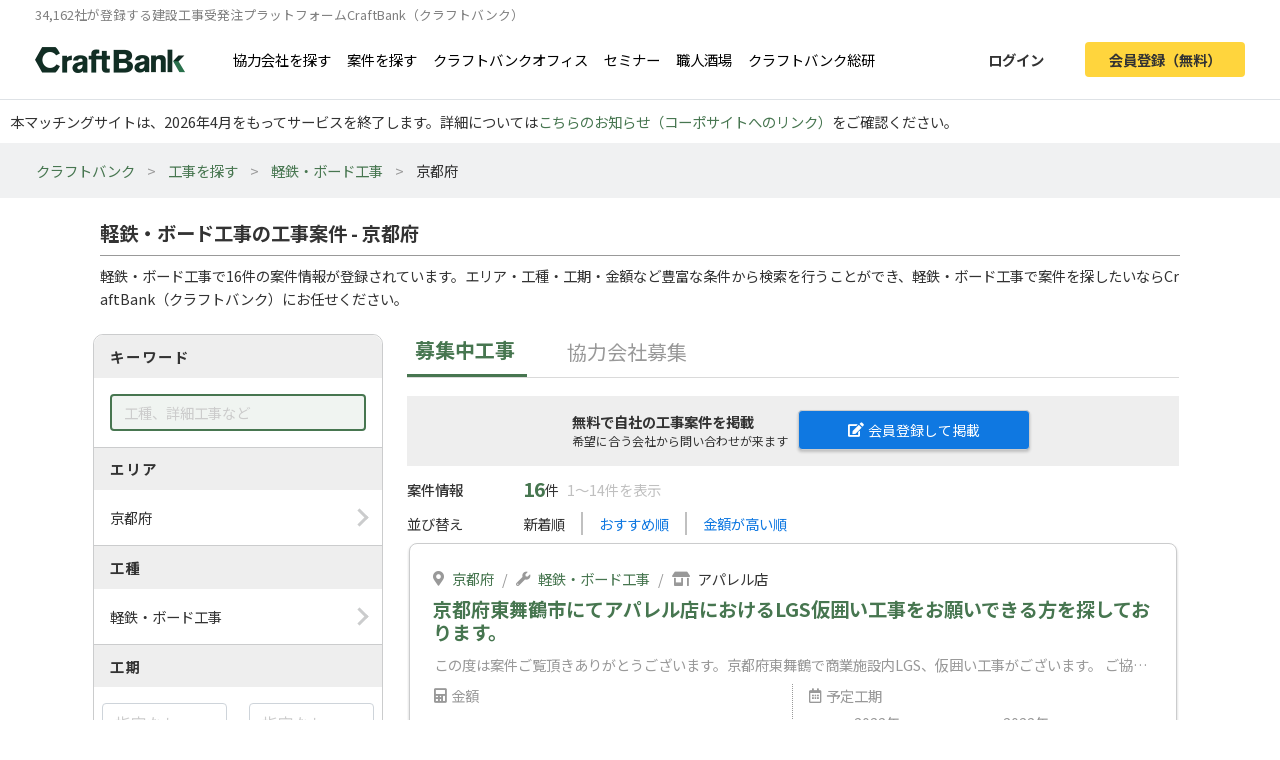

--- FILE ---
content_type: text/html; charset=UTF-8
request_url: https://craft-bank.com/orders/kyoto/s52
body_size: 22533
content:
<!DOCTYPE html>
<html lang="ja">
    <head>
    <script type="text/javascript">
        var dataLayer = dataLayer || [];
                    dataLayer.push({'how_to_use': 'no_login'});
            dataLayer.push({'subscription_plan': 'no_member'});
        
                            
                                    dataLayer.push({'order_create_count': '-1'});
                            dataLayer.push({'company_id': '-1'});
                        </script>

    <!-- Google Tag Manager -->
    <script>(function(w,d,s,l,i){w[l]=w[l]||[];w[l].push({'gtm.start':
    new Date().getTime(),event:'gtm.js'});var f=d.getElementsByTagName(s)[0],
    j=d.createElement(s),dl=l!='dataLayer'?'&l='+l:'';j.async=true;j.src=
    'https://www.googletagmanager.com/gtm.js?id='+i+dl;f.parentNode.insertBefore(j,f);
    })(window,document,'script','dataLayer','GTM-T7PTRLJ');</script>
    <!-- End Google Tag Manager -->

    <meta charset="utf-8">
    <meta http-equiv="X-UA-Compatible" content="IE=edge">
    <meta name="viewport" content="width=device-width, initial-scale=1">

    <link id="light-icon" rel="icon" href="https://img.craft-bank.com/assets/images/favicon_light.svg?date=20200529130000">
<link id="dark-icon" rel="icon" href="https://img.craft-bank.com/assets/images/favicon_dark.svg?date=20200529130000">
<link rel="icon alternate" href="https://img.craft-bank.com/assets/images/favicon.ico?date=20200529130000">

<script type="text/javascript">
  // こちらを参考に実装した
  // https://stackoverflow.com/questions/55170708/detect-if-the-browser-is-using-dark-mode-and-use-a-different-favicon
  if(window.matchMedia) {
    var matcher = window.matchMedia('(prefers-color-scheme: dark)');
    if (matcher.addEventListener) {
      matcher.addEventListener('change', onUpdate);
    } else if(matcher.addEvent) {
      matcher.addEvent(onUpdate)
    }
    var lightIcon = document.querySelector('link#light-icon');
    var darkIcon = document.querySelector('link#dark-icon');

    onUpdate();

    function onUpdate() {
      if (matcher.matches) {
        lightIcon.remove();
        document.head.append(darkIcon);
      } else {
        document.head.append(lightIcon);
        darkIcon.remove();
      }
    }
  }
</script>

    <link rel="apple-touch-icon" href="https://img.craft-bank.com/assets/images/common/apple-touch-icon.png?date=20200316070000">
    <meta name="apple-mobile-web-app-title" content="クラフトバンク - 建設会社のビジネスマッチング">

            <meta property="og:locale" content="ja_JP">
        <meta property="og:type" content="website">
        <meta property="og:url" content="https://craft-bank.com/orders/kyoto/s52">
        <meta property="og:image" content="https://img.craft-bank.com/assets/images/common/ogp.png?date=20200316070000">
        <meta property="fb:app_id" content="308015422876102">

    <!-- Meta -->
        <meta name="description" content="京都府の軽鉄・ボード工事の工事案件を16件掲載中！工事案件への問い合わせや、エリア、工種など豊富な条件から検索ができます。職人・一人親方の仕事求人なら建設会社の工事受発注マッチングサイトCraftBank（クラフトバンク）にお任せください。">
    <meta property="og:description" content="京都府の軽鉄・ボード工事の工事案件を16件掲載中！工事案件への問い合わせや、エリア、工種など豊富な条件から検索ができます。職人・一人親方の仕事求人なら建設会社の工事受発注マッチングサイトCraftBank（クラフトバンク）にお任せください。">
    <meta property="og:title" content="軽鉄・ボード工事の工事案件 - 京都府 │職人・一人親方の求人、仕事探し/工事受発注マッチングサイトのCraftBank（クラフトバンク）">

    
    
    

    <!-- Canonical -->
        <link rel="canonical" href="https://craft-bank.com/orders/kyoto/s52">

    <title>軽鉄・ボード工事の工事案件 - 京都府 │職人・一人親方の求人、仕事探し/工事受発注マッチングサイトのCraftBank（クラフトバンク）</title>

    <!-- Styles -->
            <link rel="stylesheet" href="https://img.craft-bank.com/assets/css/app.css?id=58f15d6e30225f48fead">
    
                <link rel="stylesheet" href="https://img.craft-bank.com/assets/css/vendor/jquery-ui.min.css">
    <link rel="stylesheet" href="https://img.craft-bank.com/assets/css/vendor/jquery-ui.theme.min.css">
    
    <script>
      window.Laravel = {};
      window.Laravel.csrfToken = "Rn8enitlnQ7ayy1oXmp0jp9bp6fHAonCayVhXW3e";
    </script>

    <meta name="csrf-token" content="Rn8enitlnQ7ayy1oXmp0jp9bp6fHAonCayVhXW3e">

    <!-- Head -->
    
    <link rel="preload prefetch" as="font" type="font/woff2" href="https://img.craft-bank.com/fonts/vendor/@fortawesome/fontawesome-free/webfa-solid-900.woff2" crossorigin>
    <link rel="preload prefetch" as="font" type="font/woff2" href="https://img.craft-bank.com/fonts/vendor/@fortawesome/fontawesome-free/webfa-regular-400.woff2" crossorigin>
    <link rel="preload prefetch" as="font" type="font/woff2" href="https://img.craft-bank.com/fonts/vendor/@fortawesome/fontawesome-free/webfa-brands-400.woff2" crossorigin>

    <link rel="preconnect" href="https://fonts.gstatic.com">
    <link href="https://fonts.googleapis.com/css2?family=Noto+Sans+JP:wght@100;300;400;500;700;900&display=swap" rel="stylesheet">
</head>

    <body>
        <script src="https://img.craft-bank.com/assets/js/bugsnag.js?id=0295b04be803dde1ce40"></script>

        <!-- Google Tag Manager (noscript) -->
    <noscript><iframe src="https://www.googletagmanager.com/ns.html?id=GTM-T7PTRLJ"
    height="0" width="0" style="display:none;visibility:hidden"></iframe></noscript>
    <!-- End Google Tag Manager (noscript) -->

                    <header >
    <div class="pc-header fixed-top border-bottom d-none d-lg-block">
        <p class="mb-0 pb-0 font-size-s">34,162社が登録する建設工事受発注プラットフォームCraftBank（クラフトバンク）</p>
        <main class="d-flex justify-content-between">
            <section class="d-flex align-items-center">
                <a class="logo-image img-link mr-5" href="/">
                    <picture>
                        <!--[if IE 9]><video style="display: none;"><![endif]-->
                        <source srcset="https://img.craft-bank.com/assets/images/logo.webp?date=20200316070000" type="image/webp">
                        <!--[if IE 9]></video><![endif]-->
                        <img src="https://img.craft-bank.com/assets/images/logo.png?date=20200316070000" srcset="https://img.craft-bank.com/assets/images/logo.png?date=20200316070000" alt="建設会社のビジネスマッチング/外注・発注・協力会社探し【建設業界企業検索クラフトバンク】">
                    </picture>
                </a>
                                    <a class="img-link d-flex align-items-center mr-3" href="https://craft-bank.com/companies">協力会社を探す</a>
                    <a class="img-link d-flex align-items-center mr-3" href="https://craft-bank.com/orders">案件を探す</a>
                    <a class="img-link d-flex align-items-center mr-3" href="https://corp.craft-bank.com/cbo" target="_blank" rel="noopener noreferrer">クラフトバンクオフィス</a>
                    <a class="img-link d-flex align-items-center mr-3" href="https://corp.craft-bank.com/seminar" target="_blank" rel="noopener noreferrer">セミナー</a>
                    <a class="img-link d-flex align-items-center mr-3" href="https://corp.craft-bank.com/shokusaka" target="_blank" rel="noopener noreferrer">職人酒場</a>
                    <a class="img-link d-flex align-items-center mr-3" href="https://corp.craft-bank.com/cb-souken" target="_blank" rel="noopener noreferrer">クラフトバンク総研</a>
                            </section>
            <section class="d-flex align-items-center justify-content-end">
                                                    <a class="btn text-dark font-weight-bold px-4 mr-3 login-button" href="https://craft-bank.com/login">ログイン</a>
                    <a class="btn cv-button text-dark font-weight-bold px-4 register-button" href="https://craft-bank.com/register?after_register_redirect_path=https%3A%2F%2Fcraft-bank.com%2Fmypage%2Forder%2Fcreate%3Ftransition%3Dverify_orders_order_create">会員登録（無料）</a>
                            </section>
        </main>
    </div>
            <div class="fixed-area d-none d-lg-block "></div>
        <div class="mobile-header d-lg-none">
        <div class="d-flex justify-content-between align-items-center bg-white py-2 pl-3">
            <div>
                <div class="d-flex align-items-center">
                <a class="mr-2" href="/">
                    <picture>
                        <source srcset="https://img.craft-bank.com/assets/images/logo.webp?date=20200316070000" type="image/webp">
                        <img src="https://img.craft-bank.com/assets/images/logo.png?date=20200316070000" srcset="https://img.craft-bank.com/assets/images/logo.png?date=20200316070000" alt="建設会社のビジネスマッチング/外注・発注・協力会社探し【建設業界企業検索クラフトバンク】">
                    </picture>
                </a>
                </div>
            </div>
            <div class="action-area d-flex">
                <button id="header-menu-button" class="d-flex justify-content-center align-items-center bg-white p-0">
                                            <div class="humberger-menu d-flex flex-column justify-content-center align-items-center">
                            <div class="line"></div>
                            <div class="line"></div>
                            <div class="line"></div>
                        </div>
                                    </button>
            </div>
        </div>
                <div id="sidebar-overlay">
    <i class="fas fa-times"></i>
</div>
<nav id="sidebar" class="h-100 overflow-x-hidden">
            <section class="d-flex justify-content-center align-items-center py-3 px-2">
            <a class="btn cv-button px-4 mr-2"
               href="https://craft-bank.com/register?after_register_redirect_path=https%3A%2F%2Fcraft-bank.com%2Fmypage%2Forder%2Fcreate%3Ftransition%3Dverify_orders_order_create">会員登録</a>
            <a class="btn mx-1 px-4 border" href="https://craft-bank.com/login">ログイン</a>
        </section>
                <section class="d-flex flex-column border-top before_login">
            <div class="logo-area d-flex pl-2 mb-2 align-items-center">
                <a class="menu" href="https://craft-bank.com/mypage">
                    <span></span>
                </a>
            </div>
            <a class="menu my-2" href="https://craft-bank.com">
                <div class="align-items-center">
                    <span class="d-inline-block col-11">協力会社を探す</span>
                </div>
            </a>
            <a class="menu my-2" href="https://craft-bank.com">
                <div class="align-items-center">
                    <span class="d-inline-block col-11">案件を探す</span>
                </div>
            </a>
            <a class="menu my-2" href="https://corp.craft-bank.com/cbo" target="_blank" rel="noopener noreferrer">
                <div class="align-items-center">
                    <span class="d-inline-block col-11">クラフトバンクオフィス</span>
                </div>
            </a>
            <a class="menu my-2" href="https://corp.craft-bank.com/seminar" target="_blank" rel="noopener noreferrer">
                <div class="align-items-center">
                    <span class="d-inline-block col-11">セミナー</span>
                </div>
            </a>
            <a class="menu my-2" href="https://corp.craft-bank.com/shokusaka" target="_blank" rel="noopener noreferrer">
                <div class="align-items-center">
                    <span class="d-inline-block col-11">職人酒場</span>
                </div>
            </a>
            <a class="menu my-2" href="https://corp.craft-bank.com/cb-souken" target="_blank" rel="noopener noreferrer">
                <div class="align-items-center">
                    <span class="d-inline-block col-11">クラフトバンク総研</span>
                </div>
            </a>
            <a class="menu my-2" href="https://craft-bank.com/case">
                <div class="align-items-center">
                    <span class="d-inline-block col-11">導入事例</span>
                </div>
            </a>
            <a class="menu my-2" href="https://craft-bank.com/corporate">
                <div class="align-items-center">
                    <span class="d-inline-block col-11">会社概要</span>
                </div>
            </a>
            <a class="menu my-2" href="https://tayori.com/f/craft-bank" target="_blank" rel="noopener noreferrer">
                <div class="align-items-center">
                    <span class="d-inline-block col-11">お問い合わせ</span>
                </div>
            </a>
        </section>
        </nav>
    </div>
    <p class='mb-0' style='padding: 10px;'>本マッチングサイトは、2026年4月をもってサービスを終了します。詳細については<a href='https://corp.craft-bank.com/news/LfOXKDaa'>こちらのお知らせ（コーポサイトへのリンク）</a>をご確認ください。</p>
</header>
                <article class="">
                <div class="breadcrumb-wrapper">
        <ol class="breadcrumb p-3">
                                                <li>
                        <a href="https://craft-bank.com">クラフトバンク</a>
                    </li>
                                                                <li>
                        <a href="https://craft-bank.com/orders">工事を探す</a>
                    </li>
                                                                <li>
                        <a href="https://craft-bank.com/orders/s52">軽鉄・ボード工事</a>
                    </li>
                                                                <li class="active"><span>京都府</span></li>
                                    </ol>
    </div>

    
    <script type="application/ld+json">{"@context":"https:\/\/schema.org","@type":"BreadcrumbList","itemListElement":[{"@type":"ListItem","position":1,"item":{"@id":"https:\/\/craft-bank.com","name":"クラフトバンク"}},{"@type":"ListItem","position":2,"item":{"@id":"https:\/\/craft-bank.com\/orders","name":"工事を探す"}},{"@type":"ListItem","position":3,"item":{"@id":"https:\/\/craft-bank.com\/orders\/s52","name":"軽鉄・ボード工事"}},{"@type":"ListItem","position":4,"item":{"@id":"https:\/\/craft-bank.com\/orders\/kyoto","name":"京都府"}}]}</script>

    <main class="search-order sustina-pc-container">
        <div class="col-12 mt-4">
            <h1>軽鉄・ボード工事の工事案件 - 京都府</h1>
            <hr class="my-2">
                            <p>
                    軽鉄・ボード工事で16件の案件情報が登録されています。エリア・工種・工期・金額など豊富な条件から検索を行うことができ、軽鉄・ボード工事で案件を探したいならCraftBank（クラフトバンク）にお任せください。
                </p>
                    </div>
        <div class="d-flex">
            <section class="m-2 h-100">
                <div class="condition">
                    <div>
                        <h3>キーワード</h3>
                        <div class="content-area p-3">
                            <input type="text" class="keyword form-control" placeholder="工種、詳細工事など" value="">
                        </div>
                    </div>
                    <div>
                        <h3>エリア</h3>
                        <div class="content-area p-3" data-toggle="modal" data-target="#search-modal" data-search-type="area" data-ids="kyoto">
                            <span class="right-arrow"></span>
                            <p class="mb-0">
                                京都府
                            </p>
                        </div>
                    </div>
                    <div>
                        <h3>工種</h3>
                        <div class="content-area p-3" data-toggle="modal" data-target="#search-modal" data-search-type="category" data-ids="s52">
                            <span class="right-arrow"></span>
                            <p class="mb-0">
                                軽鉄・ボード工事
                            </p>
                        </div>
                    </div>
                    <div>
                        <h3>工期</h3>
                        <div class="content-area px-2 py-3">
                            <div class="d-flex align-items-center">
                                <div class="form-group mb-0">
                                    <input type="text"
                                        id="period-from"
                                        class="datepicker form-control"
                                        name="period-from"
                                        placeholder="指定なし"
                                        value=""
                                        readonly="readonly"
                                    >
                                </div>
                                <span class="mx-1">〜</span>
                                <div class="form-group mb-0">
                                    <input type="text"
                                        id="period-to"
                                        class="datepicker form-control"
                                        name="period-to"
                                        placeholder="指定なし"
                                        value=""
                                        readonly="readonly"
                                    >
                                </div>
                            </div>
                        </div>
                    </div>
                    <div>
                        <h3>予算</h3>
                        <div class="content-area form-group d-flex flex-column mb-0 px-3 py-2">
                                                            <div class="custom-radio_btn form-check-inline mt-1">
                                    <input type="radio"
                                        id="price-type-0"
                                        class="form-check-input"
                                        name="price-type"
                                        value=""
                                                                                    checked
                                                                            >
                                    <label for="price-type-0" class="form-check-label">指定なし</label>
                                </div>
                                                                                            <div class="custom-radio_btn form-check-inline mt-1">
                                    <input type="radio"
                                        id="price-type-1"
                                        class="form-check-input"
                                        name="price-type"
                                        value="1"
                                                                            >
                                    <label for="price-type-1" class="form-check-label">人工予算</label>
                                </div>
                                                                    <div class="d-flex align-items-center my-2">
                                                                                <div class="form-group w-50 mb-0">
                                            <select data-price-type="1" class="form-control" name="price-min" disabled>
                                                                                                    <option value=""
                                                                                                                >
                                                        指定なし
                                                    </option>
                                                                                                    <option value="10000"
                                                                                                                >
                                                        10,000円
                                                    </option>
                                                                                                    <option value="15000"
                                                                                                                >
                                                        15,000円
                                                    </option>
                                                                                                    <option value="20000"
                                                                                                                >
                                                        20,000円
                                                    </option>
                                                                                                    <option value="25000"
                                                                                                                >
                                                        25,000円
                                                    </option>
                                                                                                    <option value="30000"
                                                                                                                >
                                                        30,000円
                                                    </option>
                                                                                            </select>
                                        </div>
                                        <span class="mx-1">〜</span>
                                        <div class="form-group w-50 mb-0">
                                            <select data-price-type="1" class="form-control" name="price-max" disabled>
                                                                                                    <option value=""
                                                                                                                >
                                                        指定なし
                                                    </option>
                                                                                                    <option value="10000"
                                                                                                                >
                                                        10,000円
                                                    </option>
                                                                                                    <option value="15000"
                                                                                                                >
                                                        15,000円
                                                    </option>
                                                                                                    <option value="20000"
                                                                                                                >
                                                        20,000円
                                                    </option>
                                                                                                    <option value="25000"
                                                                                                                >
                                                        25,000円
                                                    </option>
                                                                                                    <option value="30000"
                                                                                                                >
                                                        30,000円
                                                    </option>
                                                                                            </select>
                                        </div>
                                    </div>
                                                                                            <div class="custom-radio_btn form-check-inline mt-1">
                                    <input type="radio"
                                        id="price-type-2"
                                        class="form-check-input"
                                        name="price-type"
                                        value="2"
                                                                            >
                                    <label for="price-type-2" class="form-check-label">概算予算</label>
                                </div>
                                                                    <div class="d-flex align-items-center my-2">
                                                                                <div class="form-group w-50 mb-0">
                                            <select data-price-type="2" class="form-control" name="price-min" disabled>
                                                                                                    <option value=""
                                                                                                                >
                                                        指定なし
                                                    </option>
                                                                                                    <option value="500000"
                                                                                                                >
                                                        50万円
                                                    </option>
                                                                                                    <option value="2000000"
                                                                                                                >
                                                        200万円
                                                    </option>
                                                                                                    <option value="5000000"
                                                                                                                >
                                                        500万円
                                                    </option>
                                                                                                    <option value="10000000"
                                                                                                                >
                                                        1000万円
                                                    </option>
                                                                                            </select>
                                        </div>
                                        <span class="mx-1">〜</span>
                                        <div class="form-group w-50 mb-0">
                                            <select data-price-type="2" class="form-control" name="price-max" disabled>
                                                                                                    <option value=""
                                                                                                                >
                                                        指定なし
                                                    </option>
                                                                                                    <option value="500000"
                                                                                                                >
                                                        50万円
                                                    </option>
                                                                                                    <option value="2000000"
                                                                                                                >
                                                        200万円
                                                    </option>
                                                                                                    <option value="5000000"
                                                                                                                >
                                                        500万円
                                                    </option>
                                                                                                    <option value="10000000"
                                                                                                                >
                                                        1000万円
                                                    </option>
                                                                                            </select>
                                        </div>
                                    </div>
                                                                                    </div>
                    </div>
                    <div class="px-3 py-3">
                        <button id="search-btn" class="btn border w-100 font-weight-bold mt-2"><i class="fas fa-search"></i>絞り込む</button>
                    </div>
                    <div class="text-right px-3 pb-2">
                                                    <a id="switch-search" class="rightward-arrow" href="https://craft-bank.com/companies/kyoto/s52">同じ条件で協力会社を探す</a>
                                            </div>
                </div>

                            </section>

            <section class="result mx-3">
                <div class="d-flex align-items-center order-tab">
                    <div class="pl-2 d-flex align-items-center estimate-order active-tab">募集中工事</div>
                    <div class="d-flex align-items-center partner-order no-active-tab">
                      <a href="/partner_orders" class="pl-2 d-flex align-items-center">協力会社募集</a>
                    </div>
                </div>
                <div id="pickup-order-card-area">
                                    </div>
                                                            <div class="resister-header">
                            <div class="d-flex ">
                                <div class="w-50">
                                    <p class="">無料で自社の工事案件を掲載<br><span>希望に合う会社から問い合わせが来ます</span></p>
                                </div>
                                    <div class="w-50 mt-1">
                                        <a class="resister-button resister-white-color" href="https://craft-bank.com/register?after_register_redirect_path=https%3A%2F%2Fcraft-bank.com%2Fmypage%2Forder%2Fcreate%3Ftransition%3Dverify_orders_order_create"><i class="fas fa-edit pr-1"></i>会員登録して掲載</a>
                                </div>
                            </div>
                        </div>
                                        <div class="sort-area">
                        <div class="d-flex align-items-center">
                            <h2 class="label">案件情報</h2>
                            <span class="pl-3">16</span>件
                            <span class="ml-2">1〜14件を表示</span>
                        </div>
                        <div class="d-flex align-items-center my-2">
                            <span class="label">並び替え</span>
                            <ul class="list-unstyled list-inline d-flex align-items-center m-0">
                                                                    <li class="px-3">
                                                                                                                                    新着順
                                                                                                                        </li>
                                                                    <li class="px-3">
                                                                                                                                    <a data-sort-by="evaluation">おすすめ順</a>
                                                                                                                        </li>
                                                                    <li class="px-3">
                                                                                                                                    <a data-sort-by="sort_price">金額が高い順</a>
                                                                                                                        </li>
                                                            </ul>
                        </div>
                    </div>
                    <div class="search-result mb-5">
                        <div id="order-card-area">
                                                                                                <div class="container px-0 mb-4">
    <div class="search-order-card consult-card position-relative" data-order-id="17098">
        <div class="pt-4 overflow-hidden position-relative head-area">
                        <div class="align-items-center mb-1 mx-4 d-none d-md-block text-label">
                <div class="d-flex">
                    <div class="label-area d-flex align-items-center px-0">
                        <i class="fas fa-map-marker-alt mr-2"></i>
                    </div>
                    <div class="mr-2">
                        <p class="m-0">
                                                            <a class="inner-link position-relative" href="https://craft-bank.com/orders/kyoto" target="_blank" rel="noopener">京都府</a>
                                                                                    </p>
                    </div>
                    <div class="mr-2">/</div>
                    <div class="label-area d-flex align-items-center px-0">
                        <i class="fas fa-wrench mr-2"></i>
                    </div>
                    <div class="mr-2">
                        <p class="m-0">
                                                            <a class="inner-link position-relative" href="https://craft-bank.com/orders/s52" target="_blank" rel="noopener">軽鉄・ボード工事</a>
                                                                                    </p>
                    </div>
                    <div class="mr-2">/</div>
                    <div class="label-area d-flex align-items-center px-0">
                        <i class="fas fa-store-alt mr-2"></i>
                    </div>
                    <div class="mr-2">
                        <p class="m-0 text-dark">
                            アパレル店
                        </p>
                    </div>
                </div>
            </div>
            <div class="align-items-center mx-3 mx-md-4 my-2">
                <h3 class="mb-0 font-size-l font-weight-bold">
                    <a
                        class="inner-link position-relative"
                        href="https://craft-bank.com/order/17098"
                        target="_blank"
                        rel="noopener"
                    >京都府東舞鶴市にてアパレル店におけるLGS仮囲い工事をお願いできる方を探しております。</a>
                </h3>
            </div>
        </div>
        <div class="justify-content-between align-items-center px-3 px-lg-4 d-none d-md-block">
            <div class="summary">
                <p class="m-0 text-label">この度は案件ご覧頂きありがとうございます。京都府東舞鶴で商業施設内LGS、仮囲い工事がございます。
ご協力していただける業者様、よろしくお願いいたします。
7月31日夜間1日施行です。
LGS +防炎白シートにて仮囲いとなります。

施行面積は67平米になります。
よろしくお願い致します。</p>
            </div>
        </div>
        <div  class="d-none d-md-block my-2 mx-4">
            <div class="d-flex">
                <div class="col-6 px-0 price-wrap">
                    <div class="column align-items-center">
                        <div class="label-area col-4 col-xs-4 col-md-3 col-lg-5 d-flex align-items-center px-0 font-size-m text-label">
                            <i class="fas fa-calculator mr-1"></i>
                            <span>金額</span>
                        </div>
                                                    <div class="my-3 d-flex price">
                                <p class="m-0">
                                                                            <span class="font-size-xl">250,000</span>
                                        <span class="font-size-l">円</span>
                                                                    </p>
                            </div>
                                            </div>
                </div>

                <div class="col-6 px-0">
                    <div class="column align-items-center mx-3">
                        <div class="mb-1 label-area d-flex align-items-center px-0 font-size-m text-label">
                            <i class="far fa-calendar-alt mr-1"></i>
                            <span>予定工期</span>
                        </div>
                        <div class="d-flex mb-1">

                            <div class="start-date">
                                <p class="m-0 text-label start-date-year">
                                    2022年
                                </p>
                                <p class="m-0 font-weight-bold">
                                    <span class="font-size-l">7</span>
                                    <span class="font-size-m">月</span>
                                    <span class="font-size-l">31</span>
                                    <span class="font-size-m">日</span>
                                </p>
                            </div>
                            <div class="separate-area">
                                <div class="separate-box"></div>
                                <p class="m-0 font-size-l font-weight-bold">
                                    〜
                                </p>
                            </div>

                            <div class="end-date">
                                <p class="m-0 text-label end-date-year">
                                    2022年
                                </p>
                                <p class="m-0 font-weight-bold">
                                    <span class="font-size-l">8</span>
                                    <span class="font-size-m">月</span>
                                    <span class="font-size-l">1</span>
                                    <span class="font-size-m">日</span>
                                </p>
                            </div>
                        </div>
                    </div>
                </div>
            </div>
            <div class="text-label">
                <div class="m-0 d-flex position">
                    <div class="logo-wrap align-items-center d-flex mr-2">
                        <picture class="logo-area d-flex justify-content-center align-items-center">
                                                            <source data-srcset="https://img.craft-bank.com/company/01/87/66/00/JTa6YFXSXtVIoeCmGY1zAQNfurEHlwUyi5htP57U-240x240.webp" type="image/webp">
                                <img class="lazyload font-size-s"
                                    data-sizes="auto"
                                    data-src="https://img.craft-bank.com/company/01/87/66/00/JTa6YFXSXtVIoeCmGY1zAQNfurEHlwUyi5htP57U-240x240.jpeg" data-srcset="https://img.craft-bank.com/company/01/87/66/00/JTa6YFXSXtVIoeCmGY1zAQNfurEHlwUyi5htP57U-240x240.jpeg" alt="株式会社クリーンアイランド　東京支店のロゴ">
                                                    </picture>
                    </div>
                                        <a href="https://craft-bank.com/company/667810" target="_blank" rel="noopener" class="company-name inner-link mr-2 position-relative">株式会社クリーンアイランド　東京支店</a>
                                            <span class="px-2 mr-2 font-size-s position-text">元請</span>
                                        <div class="evaluation-star d-inline-block">
        <span class="star-gray">
            <i class="fas fa-star"></i>
            <i class="fas fa-star"></i>
            <i class="fas fa-star"></i>
            <i class="fas fa-star"></i>
            <i class="fas fa-star"></i>
        </span>
        <span class="star-active" style="width: 54.116px;">
            <i class="fas fa-star"></i>
            <i class="fas fa-star"></i>
            <i class="fas fa-star"></i>
            <i class="fas fa-star"></i>
            <i class="fas fa-star"></i>
        </span>
                    <span class="point">3.26</span>
            </div>
                    <div class="label-area align-items-center  d-none d-xl-block px-2">
                        <div class="d-flex align-items-center">
                            <div class="svg-gray pb-1 mr-1">
                                <svg version="1.1" id="_x32_" xmlns="http://www.w3.org/2000/svg" xmlns:xlink="http://www.w3.org/1999/xlink" x="0px" y="0px" viewBox="0 0 512 512" xml:space="preserve" width="14px" height="14px">
    <g>
      <path class="st0" d="M489.492,478.828v-350.61L207.93,1.172L22.507,93.883v384.946H0v32h512v-32H489.492z M293.789,478.828H231.93
        V87.632l61.859,27.914V478.828z M379.633,478.828h-61.844V126.375l61.844,27.906V478.828z M465.492,478.828h-61.859V165.109
        l61.859,27.914V478.828z"></path>
    </g>
</svg>
                            </div>
                            <p class="m-0">
                                東京都港区
                            </p>
                        </div>
                    </div>
                </div>
            </div>
        </div>
        <div class="d-md-none mx-3">
            <div class="column align-items-center">
                <div class="label-area d-flex align-items-center px-0 font-size-m text-label">
                    <i class="fas fa-calculator mr-1 mr-lg-3"></i>
                    <span>金額</span>
                </div>
                                    <div class="d-flex price">
                        <p class="m-0">
                                                            <span class="font-size-xl">250,000</span>
                                <span class="font-size-l">円</span>
                                                    </p>
                    </div>
                            </div>
            <div class="column align-items-center">
                <div class="label-area d-flex align-items-center px-0 font-size-m text-label">
                    <i class="far fa-calendar-alt mr-1 mr-lg-3"></i>
                    <span>予定工期</span>
                </div>
                <div class="d-flex justify-content-center">
                                            <p class="position-absolute text-white font-size-l m-0 publish-end">
                            募集終了しました
                        </p>
                                        <div class="start-date">
                        <p class="m-0 text-label start-date-year">
                            2022年
                        </p>
                        <p class="m-0 font-size-l font-weight-bold">
                            <span class="font-size-l">7</span>
                            <span class="font-size-m">月</span>
                            <span class="font-size-l">31</span>
                            <span class="font-size-m">日</span>
                        </p>
                    </div>
                    <div class="separate-area-sp">
                        <div class="separate-box-sp"></div>
                        <p class="m-0 font-size-l font-weight-bold">
                            〜
                        </p>
                    </div>

                    <div class="end-date">
                        <p class="m-0 text-label end-date-year">
                            2022年
                        </p>
                        <p class="m-0 font-weight-bold">
                            <span class="font-size-l">8</span>
                            <span class="font-size-m">月</span>
                            <span class="font-size-l">1</span>
                            <span class="font-size-m">日</span>
                        </p>
                    </div>
                </div>
            </div>
            <div class="d-flex align-items-center flex-wrap text-label my-2">
                <div class="d-flex align-items-center">
                    <div>
                        <i class="fas fa-map-marker-alt mr-1 sp-icon"></i>
                    </div>
                                            <a href="https://craft-bank.com/orders/kyoto" class="inner-link position-relative" target="_blank" rel="noopener">京都府</a>
                                                                <p class="my-0 mx-1">/</p>
                </div>
                <div class="d-flex align-items-center">
                    <div>
                        <i class="fas fa-wrench mr-1 sp-icon"></i>
                    </div>
                                            <a href="https://craft-bank.com/orders/s52" class="inner-link position-relative" target="_blank" rel="noopener">軽鉄・ボード工事</a>
                                                                <p class="my-0 mx-1">/</p>
                </div>
                <div class="d-flex align-items-center">
                    <div>
                        <i class="fas fa-store-alt mr-1 sp-icon"></i>
                    </div>
                    アパレル店
                </div>
            </div>
            <div class="justify-content-between align-items-center">
                <div class="summary">
                    <p class="my-2 mx-0 text-label sp-detail">この度は案件ご覧頂きありがとうございます。京都府東舞鶴で商業施設内LGS、仮囲い工事がございます。
ご協力していただける業者様、よろしくお願いいたします。
7月31日夜間1日施行です。
LGS +防炎白シートにて仮囲いとなります。

施行面積は67平米になります。
よろしくお願い致します。</p>
                </div>
            </div>
            <div class="d-flex align-items-center">
                <div class="logo-wrap d-flex align-items-center mb-2">
                    <picture class="logo-area d-flex justify-content-center align-items-center">
                                                    <source data-srcset="https://img.craft-bank.com/company/01/87/66/00/JTa6YFXSXtVIoeCmGY1zAQNfurEHlwUyi5htP57U-240x240.webp" type="image/webp">
                            <img class="lazyload font-size-s"
                                data-sizes="auto"
                                data-src="https://img.craft-bank.com/company/01/87/66/00/JTa6YFXSXtVIoeCmGY1zAQNfurEHlwUyi5htP57U-240x240.jpeg" data-srcset="https://img.craft-bank.com/company/01/87/66/00/JTa6YFXSXtVIoeCmGY1zAQNfurEHlwUyi5htP57U-240x240.jpeg" alt="株式会社クリーンアイランド　東京支店のロゴ">
                                            </picture>
                </div>
                <div class="w-80 pl-2">
                    <div class="d-flex position m-0">
                                                <a href="https://craft-bank.com/company/667810" target="_blank" rel="noopener" class="company-name inner-link mr-2 position-relative">株式会社クリーンアイランド　東京支店</a>
                                                    <span class="px-2 ml-auto font-size-s position-text">元請</span>
                                            </div>
                    <div class="evaluation-star d-inline-block">
        <span class="star-gray">
            <i class="fas fa-star"></i>
            <i class="fas fa-star"></i>
            <i class="fas fa-star"></i>
            <i class="fas fa-star"></i>
            <i class="fas fa-star"></i>
        </span>
        <span class="star-active" style="width: 54.116px;">
            <i class="fas fa-star"></i>
            <i class="fas fa-star"></i>
            <i class="fas fa-star"></i>
            <i class="fas fa-star"></i>
            <i class="fas fa-star"></i>
        </span>
                    <span class="point">3.26</span>
            </div>
                </div>
            </div>
        </div>
        <div>
            <div class="card-footer d-flex justify-content-between align-items-center py-3 px-3 footer">
                <div class="mx-3 d-none d-md-block">
                                            <p class="d-flex justify-content-center align-items-center font-weight-bold my-auto">募集終了しました</p>
                                    </div>
                            </div>
        </div>
    </div>
</div>
                                                                    <div class="container px-0 mb-4">
    <div class="search-order-card consult-card position-relative" data-order-id="4581">
        <div class="pt-4 overflow-hidden position-relative head-area">
                        <div class="align-items-center mb-1 mx-4 d-none d-md-block text-label">
                <div class="d-flex">
                    <div class="label-area d-flex align-items-center px-0">
                        <i class="fas fa-map-marker-alt mr-2"></i>
                    </div>
                    <div class="mr-2">
                        <p class="m-0">
                                                            <a class="inner-link position-relative" href="https://craft-bank.com/orders/saitama" target="_blank" rel="noopener">埼玉県</a>
                                                                    ...
                                                                                    </p>
                    </div>
                    <div class="mr-2">/</div>
                    <div class="label-area d-flex align-items-center px-0">
                        <i class="fas fa-wrench mr-2"></i>
                    </div>
                    <div class="mr-2">
                        <p class="m-0">
                                                            <a class="inner-link position-relative" href="https://craft-bank.com/orders/s1" target="_blank" rel="noopener">建築設計・デザイン</a>
                                                                    ...
                                                                                    </p>
                    </div>
                    <div class="mr-2">/</div>
                    <div class="label-area d-flex align-items-center px-0">
                        <i class="fas fa-store-alt mr-2"></i>
                    </div>
                    <div class="mr-2">
                        <p class="m-0 text-dark">
                            -
                        </p>
                    </div>
                </div>
            </div>
            <div class="align-items-center mx-3 mx-md-4 my-2">
                <h3 class="mb-0 font-size-l font-weight-bold">
                    <a
                        class="inner-link position-relative"
                        href="https://craft-bank.com/order/4581"
                        target="_blank"
                        rel="noopener"
                    >全国店舗施工関連パートナー募集</a>
                </h3>
            </div>
        </div>
        <div class="justify-content-between align-items-center px-3 px-lg-4 d-none d-md-block">
            <div class="summary">
                <p class="m-0 text-label">弊社は東京・神奈川を拠点に全国で店舗内装工事業（店舗造作工事・原状回復工事・スケルトン解体）を行っている内装業者様（法人・個人問わず）を募集しております。
また、施工に関連する、設備・空調・電気工事等の協力業者様も幅広く随時募集しております。

大小様々なお仕事がございますので、まずは一報くださいませ。
末長いお付き合いができれば幸いです。
どうぞよろしくお願いいたします。</p>
            </div>
        </div>
        <div  class="d-none d-md-block my-2 mx-4">
            <div class="d-flex">
                <div class="col-6 px-0 price-wrap">
                    <div class="column align-items-center">
                        <div class="label-area col-4 col-xs-4 col-md-3 col-lg-5 d-flex align-items-center px-0 font-size-m text-label">
                            <i class="fas fa-calculator mr-1"></i>
                            <span>金額</span>
                        </div>
                                                    <div class="font-size-l my-3 estimate">
                                <p class="m-0">見積もり相談</p>
                            </div>
                                            </div>
                </div>

                <div class="col-6 px-0">
                    <div class="column align-items-center mx-3">
                        <div class="mb-1 label-area d-flex align-items-center px-0 font-size-m text-label">
                            <i class="far fa-calendar-alt mr-1"></i>
                            <span>予定工期</span>
                        </div>
                        <div class="d-flex mb-1">

                            <div class="start-date">
                                <p class="m-0 text-label start-date-year">
                                    2019年
                                </p>
                                <p class="m-0 font-weight-bold">
                                    <span class="font-size-l">8</span>
                                    <span class="font-size-m">月</span>
                                    <span class="font-size-l">28</span>
                                    <span class="font-size-m">日</span>
                                </p>
                            </div>
                            <div class="separate-area">
                                <div class="separate-box"></div>
                                <p class="m-0 font-size-l font-weight-bold">
                                    〜
                                </p>
                            </div>

                            <div class="end-date">
                                <p class="m-0 text-label end-date-year">
                                    2020年
                                </p>
                                <p class="m-0 font-weight-bold">
                                    <span class="font-size-l">12</span>
                                    <span class="font-size-m">月</span>
                                    <span class="font-size-l">31</span>
                                    <span class="font-size-m">日</span>
                                </p>
                            </div>
                        </div>
                    </div>
                </div>
            </div>
            <div class="text-label">
                <div class="m-0 d-flex position">
                    <div class="logo-wrap align-items-center d-flex mr-2">
                        <picture class="logo-area d-flex justify-content-center align-items-center">
                                                            <source data-srcset="https://img.craft-bank.com/company/54/72/66/00/lpi1NmFfyFV0VuzILF1O3JRp993HUb5Ysg2uTocY-240x240.webp" type="image/webp">
                                <img class="lazyload font-size-s"
                                    data-sizes="auto"
                                    data-src="https://img.craft-bank.com/company/54/72/66/00/lpi1NmFfyFV0VuzILF1O3JRp993HUb5Ysg2uTocY-240x240.jpeg" data-srcset="https://img.craft-bank.com/company/54/72/66/00/lpi1NmFfyFV0VuzILF1O3JRp993HUb5Ysg2uTocY-240x240.jpeg" alt="株式会社Future Knotのロゴ">
                                                    </picture>
                    </div>
                                        <a href="https://craft-bank.com/company/662745" target="_blank" rel="noopener" class="company-name inner-link mr-2 position-relative">株式会社Future Knot</a>
                                        <div class="evaluation-star d-inline-block">
        <span class="star-gray">
            <i class="fas fa-star"></i>
            <i class="fas fa-star"></i>
            <i class="fas fa-star"></i>
            <i class="fas fa-star"></i>
            <i class="fas fa-star"></i>
        </span>
        <span class="star-active" style="width: 52.788px;">
            <i class="fas fa-star"></i>
            <i class="fas fa-star"></i>
            <i class="fas fa-star"></i>
            <i class="fas fa-star"></i>
            <i class="fas fa-star"></i>
        </span>
                    <span class="point">3.18</span>
            </div>
                    <div class="label-area align-items-center  d-none d-xl-block px-2">
                        <div class="d-flex align-items-center">
                            <div class="svg-gray pb-1 mr-1">
                                <svg version="1.1" id="_x32_" xmlns="http://www.w3.org/2000/svg" xmlns:xlink="http://www.w3.org/1999/xlink" x="0px" y="0px" viewBox="0 0 512 512" xml:space="preserve" width="14px" height="14px">
    <g>
      <path class="st0" d="M489.492,478.828v-350.61L207.93,1.172L22.507,93.883v384.946H0v32h512v-32H489.492z M293.789,478.828H231.93
        V87.632l61.859,27.914V478.828z M379.633,478.828h-61.844V126.375l61.844,27.906V478.828z M465.492,478.828h-61.859V165.109
        l61.859,27.914V478.828z"></path>
    </g>
</svg>
                            </div>
                            <p class="m-0">
                                東京都大田区
                            </p>
                        </div>
                    </div>
                </div>
            </div>
        </div>
        <div class="d-md-none mx-3">
            <div class="column align-items-center">
                <div class="label-area d-flex align-items-center px-0 font-size-m text-label">
                    <i class="fas fa-calculator mr-1 mr-lg-3"></i>
                    <span>金額</span>
                </div>
                                    <div class="font-size-l estimate">
                        <p class="m-0">見積もり相談</p>
                    </div>
                            </div>
            <div class="column align-items-center">
                <div class="label-area d-flex align-items-center px-0 font-size-m text-label">
                    <i class="far fa-calendar-alt mr-1 mr-lg-3"></i>
                    <span>予定工期</span>
                </div>
                <div class="d-flex justify-content-center">
                                            <p class="position-absolute text-white font-size-l m-0 publish-end">
                            募集終了しました
                        </p>
                                        <div class="start-date">
                        <p class="m-0 text-label start-date-year">
                            2019年
                        </p>
                        <p class="m-0 font-size-l font-weight-bold">
                            <span class="font-size-l">8</span>
                            <span class="font-size-m">月</span>
                            <span class="font-size-l">28</span>
                            <span class="font-size-m">日</span>
                        </p>
                    </div>
                    <div class="separate-area-sp">
                        <div class="separate-box-sp"></div>
                        <p class="m-0 font-size-l font-weight-bold">
                            〜
                        </p>
                    </div>

                    <div class="end-date">
                        <p class="m-0 text-label end-date-year">
                            2020年
                        </p>
                        <p class="m-0 font-weight-bold">
                            <span class="font-size-l">12</span>
                            <span class="font-size-m">月</span>
                            <span class="font-size-l">31</span>
                            <span class="font-size-m">日</span>
                        </p>
                    </div>
                </div>
            </div>
            <div class="d-flex align-items-center flex-wrap text-label my-2">
                <div class="d-flex align-items-center">
                    <div>
                        <i class="fas fa-map-marker-alt mr-1 sp-icon"></i>
                    </div>
                                            <a href="https://craft-bank.com/orders/saitama" class="inner-link position-relative" target="_blank" rel="noopener">埼玉県</a>
                                                    ...
                                                                <p class="my-0 mx-1">/</p>
                </div>
                <div class="d-flex align-items-center">
                    <div>
                        <i class="fas fa-wrench mr-1 sp-icon"></i>
                    </div>
                                            <a href="https://craft-bank.com/orders/s1" class="inner-link position-relative" target="_blank" rel="noopener">建築設計・デザイン</a>
                                                    ...
                                                                <p class="my-0 mx-1">/</p>
                </div>
                <div class="d-flex align-items-center">
                    <div>
                        <i class="fas fa-store-alt mr-1 sp-icon"></i>
                    </div>
                    -
                </div>
            </div>
            <div class="justify-content-between align-items-center">
                <div class="summary">
                    <p class="my-2 mx-0 text-label sp-detail">弊社は東京・神奈川を拠点に全国で店舗内装工事業（店舗造作工事・原状回復工事・スケルトン解体）を行っている内装業者様（法人・個人問わず）を募集しております。
また、施工に関連する、設備・空調・電気工事等の協力業者様も幅広く随時募集しております。

大小様々なお仕事がございますので、まずは一報くださいませ。
末長いお付き合いができれば幸いです。
どうぞよろしくお願いいたします。</p>
                </div>
            </div>
            <div class="d-flex align-items-center">
                <div class="logo-wrap d-flex align-items-center mb-2">
                    <picture class="logo-area d-flex justify-content-center align-items-center">
                                                    <source data-srcset="https://img.craft-bank.com/company/54/72/66/00/lpi1NmFfyFV0VuzILF1O3JRp993HUb5Ysg2uTocY-240x240.webp" type="image/webp">
                            <img class="lazyload font-size-s"
                                data-sizes="auto"
                                data-src="https://img.craft-bank.com/company/54/72/66/00/lpi1NmFfyFV0VuzILF1O3JRp993HUb5Ysg2uTocY-240x240.jpeg" data-srcset="https://img.craft-bank.com/company/54/72/66/00/lpi1NmFfyFV0VuzILF1O3JRp993HUb5Ysg2uTocY-240x240.jpeg" alt="株式会社Future Knotのロゴ">
                                            </picture>
                </div>
                <div class="w-80 pl-2">
                    <div class="d-flex position m-0">
                                                <a href="https://craft-bank.com/company/662745" target="_blank" rel="noopener" class="company-name inner-link mr-2 position-relative">株式会社Future Knot</a>
                                            </div>
                    <div class="evaluation-star d-inline-block">
        <span class="star-gray">
            <i class="fas fa-star"></i>
            <i class="fas fa-star"></i>
            <i class="fas fa-star"></i>
            <i class="fas fa-star"></i>
            <i class="fas fa-star"></i>
        </span>
        <span class="star-active" style="width: 52.788px;">
            <i class="fas fa-star"></i>
            <i class="fas fa-star"></i>
            <i class="fas fa-star"></i>
            <i class="fas fa-star"></i>
            <i class="fas fa-star"></i>
        </span>
                    <span class="point">3.18</span>
            </div>
                </div>
            </div>
        </div>
        <div>
            <div class="card-footer d-flex justify-content-between align-items-center py-3 px-3 footer">
                <div class="mx-3 d-none d-md-block">
                                            <p class="d-flex justify-content-center align-items-center font-weight-bold my-auto">募集終了しました</p>
                                    </div>
                            </div>
        </div>
    </div>
</div>
                                                                    <div class="container px-0 mb-4">
    <div class="search-order-card consult-card position-relative" data-order-id="3570">
        <div class="pt-4 overflow-hidden position-relative head-area">
                        <div class="align-items-center mb-1 mx-4 d-none d-md-block text-label">
                <div class="d-flex">
                    <div class="label-area d-flex align-items-center px-0">
                        <i class="fas fa-map-marker-alt mr-2"></i>
                    </div>
                    <div class="mr-2">
                        <p class="m-0">
                                                            <a class="inner-link position-relative" href="https://craft-bank.com/orders/kyoto" target="_blank" rel="noopener">京都府</a>
                                                                    ...
                                                                                    </p>
                    </div>
                    <div class="mr-2">/</div>
                    <div class="label-area d-flex align-items-center px-0">
                        <i class="fas fa-wrench mr-2"></i>
                    </div>
                    <div class="mr-2">
                        <p class="m-0">
                                                            <a class="inner-link position-relative" href="https://craft-bank.com/orders/s44" target="_blank" rel="noopener">大工工事</a>
                                                                    ...
                                                                                    </p>
                    </div>
                    <div class="mr-2">/</div>
                    <div class="label-area d-flex align-items-center px-0">
                        <i class="fas fa-store-alt mr-2"></i>
                    </div>
                    <div class="mr-2">
                        <p class="m-0 text-dark">
                            -
                        </p>
                    </div>
                </div>
            </div>
            <div class="align-items-center mx-3 mx-md-4 my-2">
                <h3 class="mb-0 font-size-l font-weight-bold">
                    <a
                        class="inner-link position-relative"
                        href="https://craft-bank.com/order/3570"
                        target="_blank"
                        rel="noopener"
                    >ホテル案件のボード貼応援に来ていただける方！！</a>
                </h3>
            </div>
        </div>
        <div class="justify-content-between align-items-center px-3 px-lg-4 d-none d-md-block">
            <div class="summary">
                <p class="m-0 text-label">・物件ジャンル：ホテル造作大工
・請負会社必要条件：
・昼or夜工事：昼
・工事内容詳細：ダイライトの突板練り付けボード貼（内装工事）及び家具、什器の取付
・その他：
上記価格は交通費込（駐車場は別途）価格調整は出来ますのでお気軽にご連絡願います。
１～２週間程度来て頂ける方急募です。
今回は応援依頼での募集ですが別案件も含め年間で一式工事含めお仕事依頼をお願いしたい案件が多数あります。
ご連絡お待ちしております。</p>
            </div>
        </div>
        <div  class="d-none d-md-block my-2 mx-4">
            <div class="d-flex">
                <div class="col-6 px-0 price-wrap">
                    <div class="column align-items-center">
                        <div class="label-area col-4 col-xs-4 col-md-3 col-lg-5 d-flex align-items-center px-0 font-size-m text-label">
                            <i class="fas fa-calculator mr-1"></i>
                            <span>金額</span>
                        </div>
                                                    <div class="my-3 d-flex price">
                                <p class="m-0">
                                                                            <span class="font-size-xl">25,000</span>
                                        <span class="font-size-l">円</span>
                                                                    </p>
                            </div>
                                            </div>
                </div>

                <div class="col-6 px-0">
                    <div class="column align-items-center mx-3">
                        <div class="mb-1 label-area d-flex align-items-center px-0 font-size-m text-label">
                            <i class="far fa-calendar-alt mr-1"></i>
                            <span>予定工期</span>
                        </div>
                        <div class="d-flex mb-1">

                            <div class="start-date">
                                <p class="m-0 text-label start-date-year">
                                    2019年
                                </p>
                                <p class="m-0 font-weight-bold">
                                    <span class="font-size-l">5</span>
                                    <span class="font-size-m">月</span>
                                    <span class="font-size-l">29</span>
                                    <span class="font-size-m">日</span>
                                </p>
                            </div>
                            <div class="separate-area">
                                <div class="separate-box"></div>
                                <p class="m-0 font-size-l font-weight-bold">
                                    〜
                                </p>
                            </div>

                            <div class="end-date">
                                <p class="m-0 text-label end-date-year">
                                    2019年
                                </p>
                                <p class="m-0 font-weight-bold">
                                    <span class="font-size-l">6</span>
                                    <span class="font-size-m">月</span>
                                    <span class="font-size-l">9</span>
                                    <span class="font-size-m">日</span>
                                </p>
                            </div>
                        </div>
                    </div>
                </div>
            </div>
            <div class="text-label">
                <div class="m-0 d-flex position">
                    <div class="logo-wrap align-items-center d-flex mr-2">
                        <picture class="logo-area d-flex justify-content-center align-items-center">
                                                            <source data-srcset="https://img.craft-bank.com/member/0654341/170915110544776361dcfc92662777d07c54ffc92062.webp" type="image/webp">
                                <img class="lazyload font-size-s"
                                    data-sizes="auto"
                                    data-src="https://img.craft-bank.com/member/0654341/170915110544776361dcfc92662777d07c54ffc92062.jpg" data-srcset="https://img.craft-bank.com/member/0654341/170915110544776361dcfc92662777d07c54ffc92062.jpg" alt="株式会社TAKAYASUのロゴ">
                                                    </picture>
                    </div>
                                        <a href="https://craft-bank.com/company/654341" target="_blank" rel="noopener" class="company-name inner-link mr-2 position-relative">株式会社TAKAYASU</a>
                                        <div class="evaluation-star d-inline-block">
        <span class="star-gray">
            <i class="fas fa-star"></i>
            <i class="fas fa-star"></i>
            <i class="fas fa-star"></i>
            <i class="fas fa-star"></i>
            <i class="fas fa-star"></i>
        </span>
        <span class="star-active" style="width: 55.278px;">
            <i class="fas fa-star"></i>
            <i class="fas fa-star"></i>
            <i class="fas fa-star"></i>
            <i class="fas fa-star"></i>
            <i class="fas fa-star"></i>
        </span>
                    <span class="point">3.33</span>
            </div>
                    <div class="label-area align-items-center  d-none d-xl-block px-2">
                        <div class="d-flex align-items-center">
                            <div class="svg-gray pb-1 mr-1">
                                <svg version="1.1" id="_x32_" xmlns="http://www.w3.org/2000/svg" xmlns:xlink="http://www.w3.org/1999/xlink" x="0px" y="0px" viewBox="0 0 512 512" xml:space="preserve" width="14px" height="14px">
    <g>
      <path class="st0" d="M489.492,478.828v-350.61L207.93,1.172L22.507,93.883v384.946H0v32h512v-32H489.492z M293.789,478.828H231.93
        V87.632l61.859,27.914V478.828z M379.633,478.828h-61.844V126.375l61.844,27.906V478.828z M465.492,478.828h-61.859V165.109
        l61.859,27.914V478.828z"></path>
    </g>
</svg>
                            </div>
                            <p class="m-0">
                                京都府京都市伏見区
                            </p>
                        </div>
                    </div>
                </div>
            </div>
        </div>
        <div class="d-md-none mx-3">
            <div class="column align-items-center">
                <div class="label-area d-flex align-items-center px-0 font-size-m text-label">
                    <i class="fas fa-calculator mr-1 mr-lg-3"></i>
                    <span>金額</span>
                </div>
                                    <div class="d-flex price">
                        <p class="m-0">
                                                            <span class="font-size-xl">25,000</span>
                                <span class="font-size-l">円</span>
                                                    </p>
                    </div>
                            </div>
            <div class="column align-items-center">
                <div class="label-area d-flex align-items-center px-0 font-size-m text-label">
                    <i class="far fa-calendar-alt mr-1 mr-lg-3"></i>
                    <span>予定工期</span>
                </div>
                <div class="d-flex justify-content-center">
                                            <p class="position-absolute text-white font-size-l m-0 publish-end">
                            募集終了しました
                        </p>
                                        <div class="start-date">
                        <p class="m-0 text-label start-date-year">
                            2019年
                        </p>
                        <p class="m-0 font-size-l font-weight-bold">
                            <span class="font-size-l">5</span>
                            <span class="font-size-m">月</span>
                            <span class="font-size-l">29</span>
                            <span class="font-size-m">日</span>
                        </p>
                    </div>
                    <div class="separate-area-sp">
                        <div class="separate-box-sp"></div>
                        <p class="m-0 font-size-l font-weight-bold">
                            〜
                        </p>
                    </div>

                    <div class="end-date">
                        <p class="m-0 text-label end-date-year">
                            2019年
                        </p>
                        <p class="m-0 font-weight-bold">
                            <span class="font-size-l">6</span>
                            <span class="font-size-m">月</span>
                            <span class="font-size-l">9</span>
                            <span class="font-size-m">日</span>
                        </p>
                    </div>
                </div>
            </div>
            <div class="d-flex align-items-center flex-wrap text-label my-2">
                <div class="d-flex align-items-center">
                    <div>
                        <i class="fas fa-map-marker-alt mr-1 sp-icon"></i>
                    </div>
                                            <a href="https://craft-bank.com/orders/kyoto" class="inner-link position-relative" target="_blank" rel="noopener">京都府</a>
                                                    ...
                                                                <p class="my-0 mx-1">/</p>
                </div>
                <div class="d-flex align-items-center">
                    <div>
                        <i class="fas fa-wrench mr-1 sp-icon"></i>
                    </div>
                                            <a href="https://craft-bank.com/orders/s44" class="inner-link position-relative" target="_blank" rel="noopener">大工工事</a>
                                                    ...
                                                                <p class="my-0 mx-1">/</p>
                </div>
                <div class="d-flex align-items-center">
                    <div>
                        <i class="fas fa-store-alt mr-1 sp-icon"></i>
                    </div>
                    -
                </div>
            </div>
            <div class="justify-content-between align-items-center">
                <div class="summary">
                    <p class="my-2 mx-0 text-label sp-detail">・物件ジャンル：ホテル造作大工
・請負会社必要条件：
・昼or夜工事：昼
・工事内容詳細：ダイライトの突板練り付けボード貼（内装工事）及び家具、什器の取付
・その他：
上記価格は交通費込（駐車場は別途）価格調整は出来ますのでお気軽にご連絡願います。
１～２週間程度来て頂ける方急募です。
今回は応援依頼での募集ですが別案件も含め年間で一式工事含めお仕事依頼をお願いしたい案件が多数あります。
ご連絡お待ちしております。</p>
                </div>
            </div>
            <div class="d-flex align-items-center">
                <div class="logo-wrap d-flex align-items-center mb-2">
                    <picture class="logo-area d-flex justify-content-center align-items-center">
                                                    <source data-srcset="https://img.craft-bank.com/member/0654341/170915110544776361dcfc92662777d07c54ffc92062.webp" type="image/webp">
                            <img class="lazyload font-size-s"
                                data-sizes="auto"
                                data-src="https://img.craft-bank.com/member/0654341/170915110544776361dcfc92662777d07c54ffc92062.jpg" data-srcset="https://img.craft-bank.com/member/0654341/170915110544776361dcfc92662777d07c54ffc92062.jpg" alt="株式会社TAKAYASUのロゴ">
                                            </picture>
                </div>
                <div class="w-80 pl-2">
                    <div class="d-flex position m-0">
                                                <a href="https://craft-bank.com/company/654341" target="_blank" rel="noopener" class="company-name inner-link mr-2 position-relative">株式会社TAKAYASU</a>
                                            </div>
                    <div class="evaluation-star d-inline-block">
        <span class="star-gray">
            <i class="fas fa-star"></i>
            <i class="fas fa-star"></i>
            <i class="fas fa-star"></i>
            <i class="fas fa-star"></i>
            <i class="fas fa-star"></i>
        </span>
        <span class="star-active" style="width: 55.278px;">
            <i class="fas fa-star"></i>
            <i class="fas fa-star"></i>
            <i class="fas fa-star"></i>
            <i class="fas fa-star"></i>
            <i class="fas fa-star"></i>
        </span>
                    <span class="point">3.33</span>
            </div>
                </div>
            </div>
        </div>
        <div>
            <div class="card-footer d-flex justify-content-between align-items-center py-3 px-3 footer">
                <div class="mx-3 d-none d-md-block">
                                            <p class="d-flex justify-content-center align-items-center font-weight-bold my-auto">募集終了しました</p>
                                    </div>
                            </div>
        </div>
    </div>
</div>
                                                                    <div class="container px-0 mb-4">
    <div class="search-order-card consult-card position-relative" data-order-id="3488">
        <div class="pt-4 overflow-hidden position-relative head-area">
                        <div class="align-items-center mb-1 mx-4 d-none d-md-block text-label">
                <div class="d-flex">
                    <div class="label-area d-flex align-items-center px-0">
                        <i class="fas fa-map-marker-alt mr-2"></i>
                    </div>
                    <div class="mr-2">
                        <p class="m-0">
                                                            <a class="inner-link position-relative" href="https://craft-bank.com/orders/kyoto" target="_blank" rel="noopener">京都府</a>
                                                                                    </p>
                    </div>
                    <div class="mr-2">/</div>
                    <div class="label-area d-flex align-items-center px-0">
                        <i class="fas fa-wrench mr-2"></i>
                    </div>
                    <div class="mr-2">
                        <p class="m-0">
                                                            <a class="inner-link position-relative" href="https://craft-bank.com/orders/s44" target="_blank" rel="noopener">大工工事</a>
                                                                    ...
                                                                                    </p>
                    </div>
                    <div class="mr-2">/</div>
                    <div class="label-area d-flex align-items-center px-0">
                        <i class="fas fa-store-alt mr-2"></i>
                    </div>
                    <div class="mr-2">
                        <p class="m-0 text-dark">
                            -
                        </p>
                    </div>
                </div>
            </div>
            <div class="align-items-center mx-3 mx-md-4 my-2">
                <h3 class="mb-0 font-size-l font-weight-bold">
                    <a
                        class="inner-link position-relative"
                        href="https://craft-bank.com/order/3488"
                        target="_blank"
                        rel="noopener"
                    >張工事できる方急募です。</a>
                </h3>
            </div>
        </div>
        <div class="justify-content-between align-items-center px-3 px-lg-4 d-none d-md-block">
            <div class="summary">
                <p class="m-0 text-label">京都のホテル案件です。
ダイライトに仕上げ材が貼られている材料を
両面とボンド、ﾋﾟﾝﾈｲﾙで貼っていく作業です。
大工さん又は張屋さんかでできる作業になります。

交通費込の価格で日当は見て頂くとありがたいです。
多少は相談できますのでお気軽にご連絡ください。</p>
            </div>
        </div>
        <div  class="d-none d-md-block my-2 mx-4">
            <div class="d-flex">
                <div class="col-6 px-0 price-wrap">
                    <div class="column align-items-center">
                        <div class="label-area col-4 col-xs-4 col-md-3 col-lg-5 d-flex align-items-center px-0 font-size-m text-label">
                            <i class="fas fa-calculator mr-1"></i>
                            <span>金額</span>
                        </div>
                                                    <div class="my-3 d-flex price">
                                <p class="m-0">
                                                                            <span class="font-size-xl">23,000</span>
                                        <span class="font-size-l">円</span>
                                                                    </p>
                            </div>
                                            </div>
                </div>

                <div class="col-6 px-0">
                    <div class="column align-items-center mx-3">
                        <div class="mb-1 label-area d-flex align-items-center px-0 font-size-m text-label">
                            <i class="far fa-calendar-alt mr-1"></i>
                            <span>予定工期</span>
                        </div>
                        <div class="d-flex mb-1">

                            <div class="start-date">
                                <p class="m-0 text-label start-date-year">
                                    2019年
                                </p>
                                <p class="m-0 font-weight-bold">
                                    <span class="font-size-l">5</span>
                                    <span class="font-size-m">月</span>
                                    <span class="font-size-l">27</span>
                                    <span class="font-size-m">日</span>
                                </p>
                            </div>
                            <div class="separate-area">
                                <div class="separate-box"></div>
                                <p class="m-0 font-size-l font-weight-bold">
                                    〜
                                </p>
                            </div>

                            <div class="end-date">
                                <p class="m-0 text-label end-date-year">
                                    2019年
                                </p>
                                <p class="m-0 font-weight-bold">
                                    <span class="font-size-l">6</span>
                                    <span class="font-size-m">月</span>
                                    <span class="font-size-l">7</span>
                                    <span class="font-size-m">日</span>
                                </p>
                            </div>
                        </div>
                    </div>
                </div>
            </div>
            <div class="text-label">
                <div class="m-0 d-flex position">
                    <div class="logo-wrap align-items-center d-flex mr-2">
                        <picture class="logo-area d-flex justify-content-center align-items-center">
                                                            <source data-srcset="https://img.craft-bank.com/member/0654341/170915110544776361dcfc92662777d07c54ffc92062.webp" type="image/webp">
                                <img class="lazyload font-size-s"
                                    data-sizes="auto"
                                    data-src="https://img.craft-bank.com/member/0654341/170915110544776361dcfc92662777d07c54ffc92062.jpg" data-srcset="https://img.craft-bank.com/member/0654341/170915110544776361dcfc92662777d07c54ffc92062.jpg" alt="株式会社TAKAYASUのロゴ">
                                                    </picture>
                    </div>
                                        <a href="https://craft-bank.com/company/654341" target="_blank" rel="noopener" class="company-name inner-link mr-2 position-relative">株式会社TAKAYASU</a>
                                        <div class="evaluation-star d-inline-block">
        <span class="star-gray">
            <i class="fas fa-star"></i>
            <i class="fas fa-star"></i>
            <i class="fas fa-star"></i>
            <i class="fas fa-star"></i>
            <i class="fas fa-star"></i>
        </span>
        <span class="star-active" style="width: 55.278px;">
            <i class="fas fa-star"></i>
            <i class="fas fa-star"></i>
            <i class="fas fa-star"></i>
            <i class="fas fa-star"></i>
            <i class="fas fa-star"></i>
        </span>
                    <span class="point">3.33</span>
            </div>
                    <div class="label-area align-items-center  d-none d-xl-block px-2">
                        <div class="d-flex align-items-center">
                            <div class="svg-gray pb-1 mr-1">
                                <svg version="1.1" id="_x32_" xmlns="http://www.w3.org/2000/svg" xmlns:xlink="http://www.w3.org/1999/xlink" x="0px" y="0px" viewBox="0 0 512 512" xml:space="preserve" width="14px" height="14px">
    <g>
      <path class="st0" d="M489.492,478.828v-350.61L207.93,1.172L22.507,93.883v384.946H0v32h512v-32H489.492z M293.789,478.828H231.93
        V87.632l61.859,27.914V478.828z M379.633,478.828h-61.844V126.375l61.844,27.906V478.828z M465.492,478.828h-61.859V165.109
        l61.859,27.914V478.828z"></path>
    </g>
</svg>
                            </div>
                            <p class="m-0">
                                京都府京都市伏見区
                            </p>
                        </div>
                    </div>
                </div>
            </div>
        </div>
        <div class="d-md-none mx-3">
            <div class="column align-items-center">
                <div class="label-area d-flex align-items-center px-0 font-size-m text-label">
                    <i class="fas fa-calculator mr-1 mr-lg-3"></i>
                    <span>金額</span>
                </div>
                                    <div class="d-flex price">
                        <p class="m-0">
                                                            <span class="font-size-xl">23,000</span>
                                <span class="font-size-l">円</span>
                                                    </p>
                    </div>
                            </div>
            <div class="column align-items-center">
                <div class="label-area d-flex align-items-center px-0 font-size-m text-label">
                    <i class="far fa-calendar-alt mr-1 mr-lg-3"></i>
                    <span>予定工期</span>
                </div>
                <div class="d-flex justify-content-center">
                                            <p class="position-absolute text-white font-size-l m-0 publish-end">
                            募集終了しました
                        </p>
                                        <div class="start-date">
                        <p class="m-0 text-label start-date-year">
                            2019年
                        </p>
                        <p class="m-0 font-size-l font-weight-bold">
                            <span class="font-size-l">5</span>
                            <span class="font-size-m">月</span>
                            <span class="font-size-l">27</span>
                            <span class="font-size-m">日</span>
                        </p>
                    </div>
                    <div class="separate-area-sp">
                        <div class="separate-box-sp"></div>
                        <p class="m-0 font-size-l font-weight-bold">
                            〜
                        </p>
                    </div>

                    <div class="end-date">
                        <p class="m-0 text-label end-date-year">
                            2019年
                        </p>
                        <p class="m-0 font-weight-bold">
                            <span class="font-size-l">6</span>
                            <span class="font-size-m">月</span>
                            <span class="font-size-l">7</span>
                            <span class="font-size-m">日</span>
                        </p>
                    </div>
                </div>
            </div>
            <div class="d-flex align-items-center flex-wrap text-label my-2">
                <div class="d-flex align-items-center">
                    <div>
                        <i class="fas fa-map-marker-alt mr-1 sp-icon"></i>
                    </div>
                                            <a href="https://craft-bank.com/orders/kyoto" class="inner-link position-relative" target="_blank" rel="noopener">京都府</a>
                                                                <p class="my-0 mx-1">/</p>
                </div>
                <div class="d-flex align-items-center">
                    <div>
                        <i class="fas fa-wrench mr-1 sp-icon"></i>
                    </div>
                                            <a href="https://craft-bank.com/orders/s44" class="inner-link position-relative" target="_blank" rel="noopener">大工工事</a>
                                                    ...
                                                                <p class="my-0 mx-1">/</p>
                </div>
                <div class="d-flex align-items-center">
                    <div>
                        <i class="fas fa-store-alt mr-1 sp-icon"></i>
                    </div>
                    -
                </div>
            </div>
            <div class="justify-content-between align-items-center">
                <div class="summary">
                    <p class="my-2 mx-0 text-label sp-detail">京都のホテル案件です。
ダイライトに仕上げ材が貼られている材料を
両面とボンド、ﾋﾟﾝﾈｲﾙで貼っていく作業です。
大工さん又は張屋さんかでできる作業になります。

交通費込の価格で日当は見て頂くとありがたいです。
多少は相談できますのでお気軽にご連絡ください。</p>
                </div>
            </div>
            <div class="d-flex align-items-center">
                <div class="logo-wrap d-flex align-items-center mb-2">
                    <picture class="logo-area d-flex justify-content-center align-items-center">
                                                    <source data-srcset="https://img.craft-bank.com/member/0654341/170915110544776361dcfc92662777d07c54ffc92062.webp" type="image/webp">
                            <img class="lazyload font-size-s"
                                data-sizes="auto"
                                data-src="https://img.craft-bank.com/member/0654341/170915110544776361dcfc92662777d07c54ffc92062.jpg" data-srcset="https://img.craft-bank.com/member/0654341/170915110544776361dcfc92662777d07c54ffc92062.jpg" alt="株式会社TAKAYASUのロゴ">
                                            </picture>
                </div>
                <div class="w-80 pl-2">
                    <div class="d-flex position m-0">
                                                <a href="https://craft-bank.com/company/654341" target="_blank" rel="noopener" class="company-name inner-link mr-2 position-relative">株式会社TAKAYASU</a>
                                            </div>
                    <div class="evaluation-star d-inline-block">
        <span class="star-gray">
            <i class="fas fa-star"></i>
            <i class="fas fa-star"></i>
            <i class="fas fa-star"></i>
            <i class="fas fa-star"></i>
            <i class="fas fa-star"></i>
        </span>
        <span class="star-active" style="width: 55.278px;">
            <i class="fas fa-star"></i>
            <i class="fas fa-star"></i>
            <i class="fas fa-star"></i>
            <i class="fas fa-star"></i>
            <i class="fas fa-star"></i>
        </span>
                    <span class="point">3.33</span>
            </div>
                </div>
            </div>
        </div>
        <div>
            <div class="card-footer d-flex justify-content-between align-items-center py-3 px-3 footer">
                <div class="mx-3 d-none d-md-block">
                                            <p class="d-flex justify-content-center align-items-center font-weight-bold my-auto">募集終了しました</p>
                                    </div>
                            </div>
        </div>
    </div>
</div>
                                                                    <div class="container px-0 mb-4">
    <div class="search-order-card consult-card position-relative" data-order-id="2623">
        <div class="pt-4 overflow-hidden position-relative head-area">
                        <div class="align-items-center mb-1 mx-4 d-none d-md-block text-label">
                <div class="d-flex">
                    <div class="label-area d-flex align-items-center px-0">
                        <i class="fas fa-map-marker-alt mr-2"></i>
                    </div>
                    <div class="mr-2">
                        <p class="m-0">
                                                            <a class="inner-link position-relative" href="https://craft-bank.com/orders/kyoto" target="_blank" rel="noopener">京都府</a>
                                                                    ...
                                                                                    </p>
                    </div>
                    <div class="mr-2">/</div>
                    <div class="label-area d-flex align-items-center px-0">
                        <i class="fas fa-wrench mr-2"></i>
                    </div>
                    <div class="mr-2">
                        <p class="m-0">
                                                            <a class="inner-link position-relative" href="https://craft-bank.com/orders/s52" target="_blank" rel="noopener">軽鉄・ボード工事</a>
                                                                                    </p>
                    </div>
                    <div class="mr-2">/</div>
                    <div class="label-area d-flex align-items-center px-0">
                        <i class="fas fa-store-alt mr-2"></i>
                    </div>
                    <div class="mr-2">
                        <p class="m-0 text-dark">
                            -
                        </p>
                    </div>
                </div>
            </div>
            <div class="align-items-center mx-3 mx-md-4 my-2">
                <h3 class="mb-0 font-size-l font-weight-bold">
                    <a
                        class="inner-link position-relative"
                        href="https://craft-bank.com/order/2623"
                        target="_blank"
                        rel="noopener"
                    >ＬＧＳボード経験者募集</a>
                </h3>
            </div>
        </div>
        <div class="justify-content-between align-items-center px-3 px-lg-4 d-none d-md-block">
            <div class="summary">
                <p class="m-0 text-label">・物件ジャンル：全般
・請負会社必要条件：1人親方
・昼or夜工事：昼
・工事内容詳細：ボード貼り
・その他：
京都市内
大阪市内
居住者
経験者歓迎</p>
            </div>
        </div>
        <div  class="d-none d-md-block my-2 mx-4">
            <div class="d-flex">
                <div class="col-6 px-0 price-wrap">
                    <div class="column align-items-center">
                        <div class="label-area col-4 col-xs-4 col-md-3 col-lg-5 d-flex align-items-center px-0 font-size-m text-label">
                            <i class="fas fa-calculator mr-1"></i>
                            <span>金額</span>
                        </div>
                                                    <div class="my-3 d-flex price">
                                <p class="m-0">
                                                                            <span class="font-size-xl">15,000</span>
                                        <span class="font-size-l">円</span>
                                                                    </p>
                            </div>
                                            </div>
                </div>

                <div class="col-6 px-0">
                    <div class="column align-items-center mx-3">
                        <div class="mb-1 label-area d-flex align-items-center px-0 font-size-m text-label">
                            <i class="far fa-calendar-alt mr-1"></i>
                            <span>予定工期</span>
                        </div>
                        <div class="d-flex mb-1">

                            <div class="start-date">
                                <p class="m-0 text-label start-date-year">
                                    2019年
                                </p>
                                <p class="m-0 font-weight-bold">
                                    <span class="font-size-l">3</span>
                                    <span class="font-size-m">月</span>
                                    <span class="font-size-l">17</span>
                                    <span class="font-size-m">日</span>
                                </p>
                            </div>
                            <div class="separate-area">
                                <div class="separate-box"></div>
                                <p class="m-0 font-size-l font-weight-bold">
                                    〜
                                </p>
                            </div>

                            <div class="end-date">
                                <p class="m-0 text-label end-date-year">
                                    2019年
                                </p>
                                <p class="m-0 font-weight-bold">
                                    <span class="font-size-l">8</span>
                                    <span class="font-size-m">月</span>
                                    <span class="font-size-l">31</span>
                                    <span class="font-size-m">日</span>
                                </p>
                            </div>
                        </div>
                    </div>
                </div>
            </div>
            <div class="text-label">
                <div class="m-0 d-flex position">
                    <div class="logo-wrap align-items-center d-flex mr-2">
                        <picture class="logo-area d-flex justify-content-center align-items-center">
                                                            <img class="lazyload font-size-s"
                                    data-sizes="auto"
                                    data-src="https://img.craft-bank.com/assets/images/order/noimage_order.png" data-srcset="https://img.craft-bank.com/assets/images/order/noimage_order.png" alt="syoei .kensoのロゴ">
                                                    </picture>
                    </div>
                                        <a href="https://craft-bank.com/company/659416" target="_blank" rel="noopener" class="company-name inner-link mr-2 position-relative">syoei .kenso</a>
                                        <div class="evaluation-star d-inline-block">
        <span class="star-gray">
            <i class="fas fa-star"></i>
            <i class="fas fa-star"></i>
            <i class="fas fa-star"></i>
            <i class="fas fa-star"></i>
            <i class="fas fa-star"></i>
        </span>
        <span class="star-active" style="width: 48.472px;">
            <i class="fas fa-star"></i>
            <i class="fas fa-star"></i>
            <i class="fas fa-star"></i>
            <i class="fas fa-star"></i>
            <i class="fas fa-star"></i>
        </span>
                    <span class="point">2.92</span>
            </div>
                    <div class="label-area align-items-center  d-none d-xl-block px-2">
                        <div class="d-flex align-items-center">
                            <div class="svg-gray pb-1 mr-1">
                                <svg version="1.1" id="_x32_" xmlns="http://www.w3.org/2000/svg" xmlns:xlink="http://www.w3.org/1999/xlink" x="0px" y="0px" viewBox="0 0 512 512" xml:space="preserve" width="14px" height="14px">
    <g>
      <path class="st0" d="M489.492,478.828v-350.61L207.93,1.172L22.507,93.883v384.946H0v32h512v-32H489.492z M293.789,478.828H231.93
        V87.632l61.859,27.914V478.828z M379.633,478.828h-61.844V126.375l61.844,27.906V478.828z M465.492,478.828h-61.859V165.109
        l61.859,27.914V478.828z"></path>
    </g>
</svg>
                            </div>
                            <p class="m-0">
                                大阪府大阪市東成区
                            </p>
                        </div>
                    </div>
                </div>
            </div>
        </div>
        <div class="d-md-none mx-3">
            <div class="column align-items-center">
                <div class="label-area d-flex align-items-center px-0 font-size-m text-label">
                    <i class="fas fa-calculator mr-1 mr-lg-3"></i>
                    <span>金額</span>
                </div>
                                    <div class="d-flex price">
                        <p class="m-0">
                                                            <span class="font-size-xl">15,000</span>
                                <span class="font-size-l">円</span>
                                                    </p>
                    </div>
                            </div>
            <div class="column align-items-center">
                <div class="label-area d-flex align-items-center px-0 font-size-m text-label">
                    <i class="far fa-calendar-alt mr-1 mr-lg-3"></i>
                    <span>予定工期</span>
                </div>
                <div class="d-flex justify-content-center">
                                            <p class="position-absolute text-white font-size-l m-0 publish-end">
                            募集終了しました
                        </p>
                                        <div class="start-date">
                        <p class="m-0 text-label start-date-year">
                            2019年
                        </p>
                        <p class="m-0 font-size-l font-weight-bold">
                            <span class="font-size-l">3</span>
                            <span class="font-size-m">月</span>
                            <span class="font-size-l">17</span>
                            <span class="font-size-m">日</span>
                        </p>
                    </div>
                    <div class="separate-area-sp">
                        <div class="separate-box-sp"></div>
                        <p class="m-0 font-size-l font-weight-bold">
                            〜
                        </p>
                    </div>

                    <div class="end-date">
                        <p class="m-0 text-label end-date-year">
                            2019年
                        </p>
                        <p class="m-0 font-weight-bold">
                            <span class="font-size-l">8</span>
                            <span class="font-size-m">月</span>
                            <span class="font-size-l">31</span>
                            <span class="font-size-m">日</span>
                        </p>
                    </div>
                </div>
            </div>
            <div class="d-flex align-items-center flex-wrap text-label my-2">
                <div class="d-flex align-items-center">
                    <div>
                        <i class="fas fa-map-marker-alt mr-1 sp-icon"></i>
                    </div>
                                            <a href="https://craft-bank.com/orders/kyoto" class="inner-link position-relative" target="_blank" rel="noopener">京都府</a>
                                                    ...
                                                                <p class="my-0 mx-1">/</p>
                </div>
                <div class="d-flex align-items-center">
                    <div>
                        <i class="fas fa-wrench mr-1 sp-icon"></i>
                    </div>
                                            <a href="https://craft-bank.com/orders/s52" class="inner-link position-relative" target="_blank" rel="noopener">軽鉄・ボード工事</a>
                                                                <p class="my-0 mx-1">/</p>
                </div>
                <div class="d-flex align-items-center">
                    <div>
                        <i class="fas fa-store-alt mr-1 sp-icon"></i>
                    </div>
                    -
                </div>
            </div>
            <div class="justify-content-between align-items-center">
                <div class="summary">
                    <p class="my-2 mx-0 text-label sp-detail">・物件ジャンル：全般
・請負会社必要条件：1人親方
・昼or夜工事：昼
・工事内容詳細：ボード貼り
・その他：
京都市内
大阪市内
居住者
経験者歓迎</p>
                </div>
            </div>
            <div class="d-flex align-items-center">
                <div class="logo-wrap d-flex align-items-center mb-2">
                    <picture class="logo-area d-flex justify-content-center align-items-center">
                                                    <img class="lazyload font-size-s"
                                data-sizes="auto"
                                data-src="https://img.craft-bank.com/assets/images/order/noimage_order.png" data-srcset="https://img.craft-bank.com/assets/images/order/noimage_order.png" alt="syoei .kensoのロゴ">
                                            </picture>
                </div>
                <div class="w-80 pl-2">
                    <div class="d-flex position m-0">
                                                <a href="https://craft-bank.com/company/659416" target="_blank" rel="noopener" class="company-name inner-link mr-2 position-relative">syoei .kenso</a>
                                            </div>
                    <div class="evaluation-star d-inline-block">
        <span class="star-gray">
            <i class="fas fa-star"></i>
            <i class="fas fa-star"></i>
            <i class="fas fa-star"></i>
            <i class="fas fa-star"></i>
            <i class="fas fa-star"></i>
        </span>
        <span class="star-active" style="width: 48.472px;">
            <i class="fas fa-star"></i>
            <i class="fas fa-star"></i>
            <i class="fas fa-star"></i>
            <i class="fas fa-star"></i>
            <i class="fas fa-star"></i>
        </span>
                    <span class="point">2.92</span>
            </div>
                </div>
            </div>
        </div>
        <div>
            <div class="card-footer d-flex justify-content-between align-items-center py-3 px-3 footer">
                <div class="mx-3 d-none d-md-block">
                                            <p class="d-flex justify-content-center align-items-center font-weight-bold my-auto">募集終了しました</p>
                                    </div>
                            </div>
        </div>
    </div>
</div>
                                                                    <div class="container px-0 mb-4">
    <div class="search-order-card consult-card position-relative" data-order-id="2195">
        <div class="pt-4 overflow-hidden position-relative head-area">
                        <div class="align-items-center mb-1 mx-4 d-none d-md-block text-label">
                <div class="d-flex">
                    <div class="label-area d-flex align-items-center px-0">
                        <i class="fas fa-map-marker-alt mr-2"></i>
                    </div>
                    <div class="mr-2">
                        <p class="m-0">
                                                            <a class="inner-link position-relative" href="https://craft-bank.com/orders/kyoto" target="_blank" rel="noopener">京都府</a>
                                                                    ...
                                                                                    </p>
                    </div>
                    <div class="mr-2">/</div>
                    <div class="label-area d-flex align-items-center px-0">
                        <i class="fas fa-wrench mr-2"></i>
                    </div>
                    <div class="mr-2">
                        <p class="m-0">
                                                            <a class="inner-link position-relative" href="https://craft-bank.com/orders/s21" target="_blank" rel="noopener">鳶・足場工事</a>
                                                                    ...
                                                                                    </p>
                    </div>
                    <div class="mr-2">/</div>
                    <div class="label-area d-flex align-items-center px-0">
                        <i class="fas fa-store-alt mr-2"></i>
                    </div>
                    <div class="mr-2">
                        <p class="m-0 text-dark">
                            -
                        </p>
                    </div>
                </div>
            </div>
            <div class="align-items-center mx-3 mx-md-4 my-2">
                <h3 class="mb-0 font-size-l font-weight-bold">
                    <a
                        class="inner-link position-relative"
                        href="https://craft-bank.com/order/2195"
                        target="_blank"
                        rel="noopener"
                    >大阪　リフォームに関する協力業者様募集</a>
                </h3>
            </div>
        </div>
        <div class="justify-content-between align-items-center px-3 px-lg-4 d-none d-md-block">
            <div class="summary">
                <p class="m-0 text-label">・物件ジャンル：戸建て～低層階マンション
・請負会社必要条件：自社施工のできる業者様
・昼or夜工事：日中
・工事内容詳細：リフォームに関連する全業種
・その他：大手企業・医療施設などの案件が年間通して多忙にあります。</p>
            </div>
        </div>
        <div  class="d-none d-md-block my-2 mx-4">
            <div class="d-flex">
                <div class="col-6 px-0 price-wrap">
                    <div class="column align-items-center">
                        <div class="label-area col-4 col-xs-4 col-md-3 col-lg-5 d-flex align-items-center px-0 font-size-m text-label">
                            <i class="fas fa-calculator mr-1"></i>
                            <span>金額</span>
                        </div>
                                                    <div class="font-size-l my-3 estimate">
                                <p class="m-0">見積もり相談</p>
                            </div>
                                            </div>
                </div>

                <div class="col-6 px-0">
                    <div class="column align-items-center mx-3">
                        <div class="mb-1 label-area d-flex align-items-center px-0 font-size-m text-label">
                            <i class="far fa-calendar-alt mr-1"></i>
                            <span>予定工期</span>
                        </div>
                        <div class="d-flex mb-1">

                            <div class="start-date">
                                <p class="m-0 text-label start-date-year">
                                    2019年
                                </p>
                                <p class="m-0 font-weight-bold">
                                    <span class="font-size-l">2</span>
                                    <span class="font-size-m">月</span>
                                    <span class="font-size-l">10</span>
                                    <span class="font-size-m">日</span>
                                </p>
                            </div>
                            <div class="separate-area">
                                <div class="separate-box"></div>
                                <p class="m-0 font-size-l font-weight-bold">
                                    〜
                                </p>
                            </div>

                            <div class="end-date">
                                <p class="m-0 text-label end-date-year">
                                    2019年
                                </p>
                                <p class="m-0 font-weight-bold">
                                    <span class="font-size-l">2</span>
                                    <span class="font-size-m">月</span>
                                    <span class="font-size-l">28</span>
                                    <span class="font-size-m">日</span>
                                </p>
                            </div>
                        </div>
                    </div>
                </div>
            </div>
            <div class="text-label">
                <div class="m-0 d-flex position">
                    <div class="logo-wrap align-items-center d-flex mr-2">
                        <picture class="logo-area d-flex justify-content-center align-items-center">
                                                            <img class="lazyload font-size-s"
                                    data-sizes="auto"
                                    data-src="https://img.craft-bank.com/assets/images/order/noimage_order.png" data-srcset="https://img.craft-bank.com/assets/images/order/noimage_order.png" alt="合同会社ＨＲＢのロゴ">
                                                    </picture>
                    </div>
                                        <a href="https://craft-bank.com/company/650399" target="_blank" rel="noopener" class="company-name inner-link mr-2 position-relative">合同会社ＨＲＢ</a>
                                        <div class="evaluation-star d-inline-block">
        <span class="star-gray">
            <i class="fas fa-star"></i>
            <i class="fas fa-star"></i>
            <i class="fas fa-star"></i>
            <i class="fas fa-star"></i>
            <i class="fas fa-star"></i>
        </span>
        <span class="star-active" style="width: 51.128px;">
            <i class="fas fa-star"></i>
            <i class="fas fa-star"></i>
            <i class="fas fa-star"></i>
            <i class="fas fa-star"></i>
            <i class="fas fa-star"></i>
        </span>
                    <span class="point">3.08</span>
            </div>
                    <div class="label-area align-items-center  d-none d-xl-block px-2">
                        <div class="d-flex align-items-center">
                            <div class="svg-gray pb-1 mr-1">
                                <svg version="1.1" id="_x32_" xmlns="http://www.w3.org/2000/svg" xmlns:xlink="http://www.w3.org/1999/xlink" x="0px" y="0px" viewBox="0 0 512 512" xml:space="preserve" width="14px" height="14px">
    <g>
      <path class="st0" d="M489.492,478.828v-350.61L207.93,1.172L22.507,93.883v384.946H0v32h512v-32H489.492z M293.789,478.828H231.93
        V87.632l61.859,27.914V478.828z M379.633,478.828h-61.844V126.375l61.844,27.906V478.828z M465.492,478.828h-61.859V165.109
        l61.859,27.914V478.828z"></path>
    </g>
</svg>
                            </div>
                            <p class="m-0">
                                大阪府枚方市
                            </p>
                        </div>
                    </div>
                </div>
            </div>
        </div>
        <div class="d-md-none mx-3">
            <div class="column align-items-center">
                <div class="label-area d-flex align-items-center px-0 font-size-m text-label">
                    <i class="fas fa-calculator mr-1 mr-lg-3"></i>
                    <span>金額</span>
                </div>
                                    <div class="font-size-l estimate">
                        <p class="m-0">見積もり相談</p>
                    </div>
                            </div>
            <div class="column align-items-center">
                <div class="label-area d-flex align-items-center px-0 font-size-m text-label">
                    <i class="far fa-calendar-alt mr-1 mr-lg-3"></i>
                    <span>予定工期</span>
                </div>
                <div class="d-flex justify-content-center">
                                            <p class="position-absolute text-white font-size-l m-0 publish-end">
                            募集終了しました
                        </p>
                                        <div class="start-date">
                        <p class="m-0 text-label start-date-year">
                            2019年
                        </p>
                        <p class="m-0 font-size-l font-weight-bold">
                            <span class="font-size-l">2</span>
                            <span class="font-size-m">月</span>
                            <span class="font-size-l">10</span>
                            <span class="font-size-m">日</span>
                        </p>
                    </div>
                    <div class="separate-area-sp">
                        <div class="separate-box-sp"></div>
                        <p class="m-0 font-size-l font-weight-bold">
                            〜
                        </p>
                    </div>

                    <div class="end-date">
                        <p class="m-0 text-label end-date-year">
                            2019年
                        </p>
                        <p class="m-0 font-weight-bold">
                            <span class="font-size-l">2</span>
                            <span class="font-size-m">月</span>
                            <span class="font-size-l">28</span>
                            <span class="font-size-m">日</span>
                        </p>
                    </div>
                </div>
            </div>
            <div class="d-flex align-items-center flex-wrap text-label my-2">
                <div class="d-flex align-items-center">
                    <div>
                        <i class="fas fa-map-marker-alt mr-1 sp-icon"></i>
                    </div>
                                            <a href="https://craft-bank.com/orders/kyoto" class="inner-link position-relative" target="_blank" rel="noopener">京都府</a>
                                                    ...
                                                                <p class="my-0 mx-1">/</p>
                </div>
                <div class="d-flex align-items-center">
                    <div>
                        <i class="fas fa-wrench mr-1 sp-icon"></i>
                    </div>
                                            <a href="https://craft-bank.com/orders/s21" class="inner-link position-relative" target="_blank" rel="noopener">鳶・足場工事</a>
                                                    ...
                                                                <p class="my-0 mx-1">/</p>
                </div>
                <div class="d-flex align-items-center">
                    <div>
                        <i class="fas fa-store-alt mr-1 sp-icon"></i>
                    </div>
                    -
                </div>
            </div>
            <div class="justify-content-between align-items-center">
                <div class="summary">
                    <p class="my-2 mx-0 text-label sp-detail">・物件ジャンル：戸建て～低層階マンション
・請負会社必要条件：自社施工のできる業者様
・昼or夜工事：日中
・工事内容詳細：リフォームに関連する全業種
・その他：大手企業・医療施設などの案件が年間通して多忙にあります。</p>
                </div>
            </div>
            <div class="d-flex align-items-center">
                <div class="logo-wrap d-flex align-items-center mb-2">
                    <picture class="logo-area d-flex justify-content-center align-items-center">
                                                    <img class="lazyload font-size-s"
                                data-sizes="auto"
                                data-src="https://img.craft-bank.com/assets/images/order/noimage_order.png" data-srcset="https://img.craft-bank.com/assets/images/order/noimage_order.png" alt="合同会社ＨＲＢのロゴ">
                                            </picture>
                </div>
                <div class="w-80 pl-2">
                    <div class="d-flex position m-0">
                                                <a href="https://craft-bank.com/company/650399" target="_blank" rel="noopener" class="company-name inner-link mr-2 position-relative">合同会社ＨＲＢ</a>
                                            </div>
                    <div class="evaluation-star d-inline-block">
        <span class="star-gray">
            <i class="fas fa-star"></i>
            <i class="fas fa-star"></i>
            <i class="fas fa-star"></i>
            <i class="fas fa-star"></i>
            <i class="fas fa-star"></i>
        </span>
        <span class="star-active" style="width: 51.128px;">
            <i class="fas fa-star"></i>
            <i class="fas fa-star"></i>
            <i class="fas fa-star"></i>
            <i class="fas fa-star"></i>
            <i class="fas fa-star"></i>
        </span>
                    <span class="point">3.08</span>
            </div>
                </div>
            </div>
        </div>
        <div>
            <div class="card-footer d-flex justify-content-between align-items-center py-3 px-3 footer">
                <div class="mx-3 d-none d-md-block">
                                            <p class="d-flex justify-content-center align-items-center font-weight-bold my-auto">募集終了しました</p>
                                    </div>
                            </div>
        </div>
    </div>
</div>
                                                                    <div class="container px-0 mb-4">
    <div class="search-order-card consult-card position-relative" data-order-id="1986">
        <div class="pt-4 overflow-hidden position-relative head-area">
                        <div class="align-items-center mb-1 mx-4 d-none d-md-block text-label">
                <div class="d-flex">
                    <div class="label-area d-flex align-items-center px-0">
                        <i class="fas fa-map-marker-alt mr-2"></i>
                    </div>
                    <div class="mr-2">
                        <p class="m-0">
                                                            <a class="inner-link position-relative" href="https://craft-bank.com/orders/kyoto" target="_blank" rel="noopener">京都府</a>
                                                                    ...
                                                                                    </p>
                    </div>
                    <div class="mr-2">/</div>
                    <div class="label-area d-flex align-items-center px-0">
                        <i class="fas fa-wrench mr-2"></i>
                    </div>
                    <div class="mr-2">
                        <p class="m-0">
                                                            <a class="inner-link position-relative" href="https://craft-bank.com/orders/s9" target="_blank" rel="noopener">墨出し</a>
                                                                    ...
                                                                                    </p>
                    </div>
                    <div class="mr-2">/</div>
                    <div class="label-area d-flex align-items-center px-0">
                        <i class="fas fa-store-alt mr-2"></i>
                    </div>
                    <div class="mr-2">
                        <p class="m-0 text-dark">
                            -
                        </p>
                    </div>
                </div>
            </div>
            <div class="align-items-center mx-3 mx-md-4 my-2">
                <h3 class="mb-0 font-size-l font-weight-bold">
                    <a
                        class="inner-link position-relative"
                        href="https://craft-bank.com/order/1986"
                        target="_blank"
                        rel="noopener"
                    >神戸ブルメール喜多間ファストファッションの内装工事</a>
                </h3>
            </div>
        </div>
        <div class="justify-content-between align-items-center px-3 px-lg-4 d-none d-md-block">
            <div class="summary">
                <p class="m-0 text-label">・物件ジャンル：店舗内装
・請負会社必要条件：建設業免許
・昼or夜工事：夜工事
・工事内容詳細：仮設・LGS・PB・塗装・タイル・電気・空調換気設備・音響防犯カメラ設備・給排水設備・表装・金物・木工造作・サイン・家具・建具取付・クリーニング
・その他：</p>
            </div>
        </div>
        <div  class="d-none d-md-block my-2 mx-4">
            <div class="d-flex">
                <div class="col-6 px-0 price-wrap">
                    <div class="column align-items-center">
                        <div class="label-area col-4 col-xs-4 col-md-3 col-lg-5 d-flex align-items-center px-0 font-size-m text-label">
                            <i class="fas fa-calculator mr-1"></i>
                            <span>金額</span>
                        </div>
                                                    <div class="my-3 d-flex price">
                                <p class="m-0">
                                                                            <span class="font-size-xl">15,000,000</span>
                                        <span class="font-size-l">円</span>
                                                                    </p>
                            </div>
                                            </div>
                </div>

                <div class="col-6 px-0">
                    <div class="column align-items-center mx-3">
                        <div class="mb-1 label-area d-flex align-items-center px-0 font-size-m text-label">
                            <i class="far fa-calendar-alt mr-1"></i>
                            <span>予定工期</span>
                        </div>
                        <div class="d-flex mb-1">

                            <div class="start-date">
                                <p class="m-0 text-label start-date-year">
                                    2019年
                                </p>
                                <p class="m-0 font-weight-bold">
                                    <span class="font-size-l">2</span>
                                    <span class="font-size-m">月</span>
                                    <span class="font-size-l">16</span>
                                    <span class="font-size-m">日</span>
                                </p>
                            </div>
                            <div class="separate-area">
                                <div class="separate-box"></div>
                                <p class="m-0 font-size-l font-weight-bold">
                                    〜
                                </p>
                            </div>

                            <div class="end-date">
                                <p class="m-0 text-label end-date-year">
                                    2019年
                                </p>
                                <p class="m-0 font-weight-bold">
                                    <span class="font-size-l">4</span>
                                    <span class="font-size-m">月</span>
                                    <span class="font-size-l">2</span>
                                    <span class="font-size-m">日</span>
                                </p>
                            </div>
                        </div>
                    </div>
                </div>
            </div>
            <div class="text-label">
                <div class="m-0 d-flex position">
                    <div class="logo-wrap align-items-center d-flex mr-2">
                        <picture class="logo-area d-flex justify-content-center align-items-center">
                                                            <source data-srcset="https://img.craft-bank.com/member/0650871/1540209590unnamed.webp" type="image/webp">
                                <img class="lazyload font-size-s"
                                    data-sizes="auto"
                                    data-src="https://img.craft-bank.com/member/0650871/1540209590unnamed.png" data-srcset="https://img.craft-bank.com/member/0650871/1540209590unnamed.png" alt="ＯＮ　ＴＨＥ　ＥＤＧＥ　株式会社のロゴ">
                                                    </picture>
                    </div>
                                        <a href="https://craft-bank.com/company/650871" target="_blank" rel="noopener" class="company-name inner-link mr-2 position-relative">ＯＮ　ＴＨＥ　ＥＤＧＥ　株式会社</a>
                                        <div class="evaluation-star d-inline-block">
        <span class="star-gray">
            <i class="fas fa-star"></i>
            <i class="fas fa-star"></i>
            <i class="fas fa-star"></i>
            <i class="fas fa-star"></i>
            <i class="fas fa-star"></i>
        </span>
        <span class="star-active" style="width: 52.954px;">
            <i class="fas fa-star"></i>
            <i class="fas fa-star"></i>
            <i class="fas fa-star"></i>
            <i class="fas fa-star"></i>
            <i class="fas fa-star"></i>
        </span>
                    <span class="point">3.19</span>
            </div>
                    <div class="label-area align-items-center  d-none d-xl-block px-2">
                        <div class="d-flex align-items-center">
                            <div class="svg-gray pb-1 mr-1">
                                <svg version="1.1" id="_x32_" xmlns="http://www.w3.org/2000/svg" xmlns:xlink="http://www.w3.org/1999/xlink" x="0px" y="0px" viewBox="0 0 512 512" xml:space="preserve" width="14px" height="14px">
    <g>
      <path class="st0" d="M489.492,478.828v-350.61L207.93,1.172L22.507,93.883v384.946H0v32h512v-32H489.492z M293.789,478.828H231.93
        V87.632l61.859,27.914V478.828z M379.633,478.828h-61.844V126.375l61.844,27.906V478.828z M465.492,478.828h-61.859V165.109
        l61.859,27.914V478.828z"></path>
    </g>
</svg>
                            </div>
                            <p class="m-0">
                                愛知県名古屋市西区
                            </p>
                        </div>
                    </div>
                </div>
            </div>
        </div>
        <div class="d-md-none mx-3">
            <div class="column align-items-center">
                <div class="label-area d-flex align-items-center px-0 font-size-m text-label">
                    <i class="fas fa-calculator mr-1 mr-lg-3"></i>
                    <span>金額</span>
                </div>
                                    <div class="d-flex price">
                        <p class="m-0">
                                                            <span class="font-size-xl">15,000,000</span>
                                <span class="font-size-l">円</span>
                                                    </p>
                    </div>
                            </div>
            <div class="column align-items-center">
                <div class="label-area d-flex align-items-center px-0 font-size-m text-label">
                    <i class="far fa-calendar-alt mr-1 mr-lg-3"></i>
                    <span>予定工期</span>
                </div>
                <div class="d-flex justify-content-center">
                                            <p class="position-absolute text-white font-size-l m-0 publish-end">
                            募集終了しました
                        </p>
                                        <div class="start-date">
                        <p class="m-0 text-label start-date-year">
                            2019年
                        </p>
                        <p class="m-0 font-size-l font-weight-bold">
                            <span class="font-size-l">2</span>
                            <span class="font-size-m">月</span>
                            <span class="font-size-l">16</span>
                            <span class="font-size-m">日</span>
                        </p>
                    </div>
                    <div class="separate-area-sp">
                        <div class="separate-box-sp"></div>
                        <p class="m-0 font-size-l font-weight-bold">
                            〜
                        </p>
                    </div>

                    <div class="end-date">
                        <p class="m-0 text-label end-date-year">
                            2019年
                        </p>
                        <p class="m-0 font-weight-bold">
                            <span class="font-size-l">4</span>
                            <span class="font-size-m">月</span>
                            <span class="font-size-l">2</span>
                            <span class="font-size-m">日</span>
                        </p>
                    </div>
                </div>
            </div>
            <div class="d-flex align-items-center flex-wrap text-label my-2">
                <div class="d-flex align-items-center">
                    <div>
                        <i class="fas fa-map-marker-alt mr-1 sp-icon"></i>
                    </div>
                                            <a href="https://craft-bank.com/orders/kyoto" class="inner-link position-relative" target="_blank" rel="noopener">京都府</a>
                                                    ...
                                                                <p class="my-0 mx-1">/</p>
                </div>
                <div class="d-flex align-items-center">
                    <div>
                        <i class="fas fa-wrench mr-1 sp-icon"></i>
                    </div>
                                            <a href="https://craft-bank.com/orders/s9" class="inner-link position-relative" target="_blank" rel="noopener">墨出し</a>
                                                    ...
                                                                <p class="my-0 mx-1">/</p>
                </div>
                <div class="d-flex align-items-center">
                    <div>
                        <i class="fas fa-store-alt mr-1 sp-icon"></i>
                    </div>
                    -
                </div>
            </div>
            <div class="justify-content-between align-items-center">
                <div class="summary">
                    <p class="my-2 mx-0 text-label sp-detail">・物件ジャンル：店舗内装
・請負会社必要条件：建設業免許
・昼or夜工事：夜工事
・工事内容詳細：仮設・LGS・PB・塗装・タイル・電気・空調換気設備・音響防犯カメラ設備・給排水設備・表装・金物・木工造作・サイン・家具・建具取付・クリーニング
・その他：</p>
                </div>
            </div>
            <div class="d-flex align-items-center">
                <div class="logo-wrap d-flex align-items-center mb-2">
                    <picture class="logo-area d-flex justify-content-center align-items-center">
                                                    <source data-srcset="https://img.craft-bank.com/member/0650871/1540209590unnamed.webp" type="image/webp">
                            <img class="lazyload font-size-s"
                                data-sizes="auto"
                                data-src="https://img.craft-bank.com/member/0650871/1540209590unnamed.png" data-srcset="https://img.craft-bank.com/member/0650871/1540209590unnamed.png" alt="ＯＮ　ＴＨＥ　ＥＤＧＥ　株式会社のロゴ">
                                            </picture>
                </div>
                <div class="w-80 pl-2">
                    <div class="d-flex position m-0">
                                                <a href="https://craft-bank.com/company/650871" target="_blank" rel="noopener" class="company-name inner-link mr-2 position-relative">ＯＮ　ＴＨＥ　ＥＤＧＥ　株式会社</a>
                                            </div>
                    <div class="evaluation-star d-inline-block">
        <span class="star-gray">
            <i class="fas fa-star"></i>
            <i class="fas fa-star"></i>
            <i class="fas fa-star"></i>
            <i class="fas fa-star"></i>
            <i class="fas fa-star"></i>
        </span>
        <span class="star-active" style="width: 52.954px;">
            <i class="fas fa-star"></i>
            <i class="fas fa-star"></i>
            <i class="fas fa-star"></i>
            <i class="fas fa-star"></i>
            <i class="fas fa-star"></i>
        </span>
                    <span class="point">3.19</span>
            </div>
                </div>
            </div>
        </div>
        <div>
            <div class="card-footer d-flex justify-content-between align-items-center py-3 px-3 footer">
                <div class="mx-3 d-none d-md-block">
                                            <p class="d-flex justify-content-center align-items-center font-weight-bold my-auto">募集終了しました</p>
                                    </div>
                            </div>
        </div>
    </div>
</div>
                                                                    <div class="container px-0 mb-4">
    <div class="search-order-card consult-card position-relative" data-order-id="1852">
        <div class="pt-4 overflow-hidden position-relative head-area">
                        <div class="align-items-center mb-1 mx-4 d-none d-md-block text-label">
                <div class="d-flex">
                    <div class="label-area d-flex align-items-center px-0">
                        <i class="fas fa-map-marker-alt mr-2"></i>
                    </div>
                    <div class="mr-2">
                        <p class="m-0">
                                                            <a class="inner-link position-relative" href="https://craft-bank.com/orders/kyoto" target="_blank" rel="noopener">京都府</a>
                                                                    ...
                                                                                    </p>
                    </div>
                    <div class="mr-2">/</div>
                    <div class="label-area d-flex align-items-center px-0">
                        <i class="fas fa-wrench mr-2"></i>
                    </div>
                    <div class="mr-2">
                        <p class="m-0">
                                                            <a class="inner-link position-relative" href="https://craft-bank.com/orders/s8" target="_blank" rel="noopener">測量・調査</a>
                                                                    ...
                                                                                    </p>
                    </div>
                    <div class="mr-2">/</div>
                    <div class="label-area d-flex align-items-center px-0">
                        <i class="fas fa-store-alt mr-2"></i>
                    </div>
                    <div class="mr-2">
                        <p class="m-0 text-dark">
                            -
                        </p>
                    </div>
                </div>
            </div>
            <div class="align-items-center mx-3 mx-md-4 my-2">
                <h3 class="mb-0 font-size-l font-weight-bold">
                    <a
                        class="inner-link position-relative"
                        href="https://craft-bank.com/order/1852"
                        target="_blank"
                        rel="noopener"
                    >【大阪、兵庫、京都、奈良】多能工（マルチスキルワーカー）の職人さん、一人親方の方、企業様を探しています。</a>
                </h3>
            </div>
        </div>
        <div class="justify-content-between align-items-center px-3 px-lg-4 d-none d-md-block">
            <div class="summary">
                <p class="m-0 text-label">末長いお付き合いをさせていただける、
多能工（マルチスキルワーカー）の職人さん、一人親方の方、企業様を募集しています。
リフォーム全般を取り扱う総合建築業を行っておりますので、
現場、作業ともに様々な案件をご紹介させていただけます。
また、1現場内での多数の工事をほぼ自社で行っておりますので
お持ちのスキルを如何なく発揮していただきたいと考えております。

・物件ジャンル：店舗、戸建て、マンション、アパート
・昼or夜工事：どちらの時間帯もございます。
・工事内容詳細：外装、内装どちらもございます。

２府２県を中心に関西圏内で幅広く募集させて頂いております。</p>
            </div>
        </div>
        <div  class="d-none d-md-block my-2 mx-4">
            <div class="d-flex">
                <div class="col-6 px-0 price-wrap">
                    <div class="column align-items-center">
                        <div class="label-area col-4 col-xs-4 col-md-3 col-lg-5 d-flex align-items-center px-0 font-size-m text-label">
                            <i class="fas fa-calculator mr-1"></i>
                            <span>金額</span>
                        </div>
                                                    <div class="font-size-l my-3 estimate">
                                <p class="m-0">見積もり相談</p>
                            </div>
                                            </div>
                </div>

                <div class="col-6 px-0">
                    <div class="column align-items-center mx-3">
                        <div class="mb-1 label-area d-flex align-items-center px-0 font-size-m text-label">
                            <i class="far fa-calendar-alt mr-1"></i>
                            <span>予定工期</span>
                        </div>
                        <div class="d-flex mb-1">

                            <div class="start-date">
                                <p class="m-0 text-label start-date-year">
                                    2018年
                                </p>
                                <p class="m-0 font-weight-bold">
                                    <span class="font-size-l">12</span>
                                    <span class="font-size-m">月</span>
                                    <span class="font-size-l">6</span>
                                    <span class="font-size-m">日</span>
                                </p>
                            </div>
                            <div class="separate-area">
                                <div class="separate-box"></div>
                                <p class="m-0 font-size-l font-weight-bold">
                                    〜
                                </p>
                            </div>

                            <div class="end-date">
                                <p class="m-0 text-label end-date-year">
                                    2019年
                                </p>
                                <p class="m-0 font-weight-bold">
                                    <span class="font-size-l">2</span>
                                    <span class="font-size-m">月</span>
                                    <span class="font-size-l">28</span>
                                    <span class="font-size-m">日</span>
                                </p>
                            </div>
                        </div>
                    </div>
                </div>
            </div>
            <div class="text-label">
                <div class="m-0 d-flex position">
                    <div class="logo-wrap align-items-center d-flex mr-2">
                        <picture class="logo-area d-flex justify-content-center align-items-center">
                                                            <img class="lazyload font-size-s"
                                    data-sizes="auto"
                                    data-src="https://img.craft-bank.com/assets/images/order/noimage_order.png" data-srcset="https://img.craft-bank.com/assets/images/order/noimage_order.png" alt="㈱トラスト鉱建のロゴ">
                                                    </picture>
                    </div>
                                        <a href="https://craft-bank.com/company/657186" target="_blank" rel="noopener" class="company-name inner-link mr-2 position-relative">㈱トラスト鉱建</a>
                                        <div class="evaluation-star d-inline-block">
        <span class="star-gray">
            <i class="fas fa-star"></i>
            <i class="fas fa-star"></i>
            <i class="fas fa-star"></i>
            <i class="fas fa-star"></i>
            <i class="fas fa-star"></i>
        </span>
        <span class="star-active" style="width: 50.132px;">
            <i class="fas fa-star"></i>
            <i class="fas fa-star"></i>
            <i class="fas fa-star"></i>
            <i class="fas fa-star"></i>
            <i class="fas fa-star"></i>
        </span>
                    <span class="point">3.02</span>
            </div>
                    <div class="label-area align-items-center  d-none d-xl-block px-2">
                        <div class="d-flex align-items-center">
                            <div class="svg-gray pb-1 mr-1">
                                <svg version="1.1" id="_x32_" xmlns="http://www.w3.org/2000/svg" xmlns:xlink="http://www.w3.org/1999/xlink" x="0px" y="0px" viewBox="0 0 512 512" xml:space="preserve" width="14px" height="14px">
    <g>
      <path class="st0" d="M489.492,478.828v-350.61L207.93,1.172L22.507,93.883v384.946H0v32h512v-32H489.492z M293.789,478.828H231.93
        V87.632l61.859,27.914V478.828z M379.633,478.828h-61.844V126.375l61.844,27.906V478.828z M465.492,478.828h-61.859V165.109
        l61.859,27.914V478.828z"></path>
    </g>
</svg>
                            </div>
                            <p class="m-0">
                                大阪府羽曳野市
                            </p>
                        </div>
                    </div>
                </div>
            </div>
        </div>
        <div class="d-md-none mx-3">
            <div class="column align-items-center">
                <div class="label-area d-flex align-items-center px-0 font-size-m text-label">
                    <i class="fas fa-calculator mr-1 mr-lg-3"></i>
                    <span>金額</span>
                </div>
                                    <div class="font-size-l estimate">
                        <p class="m-0">見積もり相談</p>
                    </div>
                            </div>
            <div class="column align-items-center">
                <div class="label-area d-flex align-items-center px-0 font-size-m text-label">
                    <i class="far fa-calendar-alt mr-1 mr-lg-3"></i>
                    <span>予定工期</span>
                </div>
                <div class="d-flex justify-content-center">
                                            <p class="position-absolute text-white font-size-l m-0 publish-end">
                            募集終了しました
                        </p>
                                        <div class="start-date">
                        <p class="m-0 text-label start-date-year">
                            2018年
                        </p>
                        <p class="m-0 font-size-l font-weight-bold">
                            <span class="font-size-l">12</span>
                            <span class="font-size-m">月</span>
                            <span class="font-size-l">6</span>
                            <span class="font-size-m">日</span>
                        </p>
                    </div>
                    <div class="separate-area-sp">
                        <div class="separate-box-sp"></div>
                        <p class="m-0 font-size-l font-weight-bold">
                            〜
                        </p>
                    </div>

                    <div class="end-date">
                        <p class="m-0 text-label end-date-year">
                            2019年
                        </p>
                        <p class="m-0 font-weight-bold">
                            <span class="font-size-l">2</span>
                            <span class="font-size-m">月</span>
                            <span class="font-size-l">28</span>
                            <span class="font-size-m">日</span>
                        </p>
                    </div>
                </div>
            </div>
            <div class="d-flex align-items-center flex-wrap text-label my-2">
                <div class="d-flex align-items-center">
                    <div>
                        <i class="fas fa-map-marker-alt mr-1 sp-icon"></i>
                    </div>
                                            <a href="https://craft-bank.com/orders/kyoto" class="inner-link position-relative" target="_blank" rel="noopener">京都府</a>
                                                    ...
                                                                <p class="my-0 mx-1">/</p>
                </div>
                <div class="d-flex align-items-center">
                    <div>
                        <i class="fas fa-wrench mr-1 sp-icon"></i>
                    </div>
                                            <a href="https://craft-bank.com/orders/s8" class="inner-link position-relative" target="_blank" rel="noopener">測量・調査</a>
                                                    ...
                                                                <p class="my-0 mx-1">/</p>
                </div>
                <div class="d-flex align-items-center">
                    <div>
                        <i class="fas fa-store-alt mr-1 sp-icon"></i>
                    </div>
                    -
                </div>
            </div>
            <div class="justify-content-between align-items-center">
                <div class="summary">
                    <p class="my-2 mx-0 text-label sp-detail">末長いお付き合いをさせていただける、
多能工（マルチスキルワーカー）の職人さん、一人親方の方、企業様を募集しています。
リフォーム全般を取り扱う総合建築業を行っておりますので、
現場、作業ともに様々な案件をご紹介させていただけます。
また、1現場内での多数の工事をほぼ自社で行っておりますので
お持ちのスキルを如何なく発揮していただきたいと考えております。

・物件ジャンル：店舗、戸建て、マンション、アパート
・昼or夜工事：どちらの時間帯もございます。
・工事内容詳細：外装、内装どちらもございます。

２府２県を中心に関西圏内で幅広く募集させて頂いております。</p>
                </div>
            </div>
            <div class="d-flex align-items-center">
                <div class="logo-wrap d-flex align-items-center mb-2">
                    <picture class="logo-area d-flex justify-content-center align-items-center">
                                                    <img class="lazyload font-size-s"
                                data-sizes="auto"
                                data-src="https://img.craft-bank.com/assets/images/order/noimage_order.png" data-srcset="https://img.craft-bank.com/assets/images/order/noimage_order.png" alt="㈱トラスト鉱建のロゴ">
                                            </picture>
                </div>
                <div class="w-80 pl-2">
                    <div class="d-flex position m-0">
                                                <a href="https://craft-bank.com/company/657186" target="_blank" rel="noopener" class="company-name inner-link mr-2 position-relative">㈱トラスト鉱建</a>
                                            </div>
                    <div class="evaluation-star d-inline-block">
        <span class="star-gray">
            <i class="fas fa-star"></i>
            <i class="fas fa-star"></i>
            <i class="fas fa-star"></i>
            <i class="fas fa-star"></i>
            <i class="fas fa-star"></i>
        </span>
        <span class="star-active" style="width: 50.132px;">
            <i class="fas fa-star"></i>
            <i class="fas fa-star"></i>
            <i class="fas fa-star"></i>
            <i class="fas fa-star"></i>
            <i class="fas fa-star"></i>
        </span>
                    <span class="point">3.02</span>
            </div>
                </div>
            </div>
        </div>
        <div>
            <div class="card-footer d-flex justify-content-between align-items-center py-3 px-3 footer">
                <div class="mx-3 d-none d-md-block">
                                            <p class="d-flex justify-content-center align-items-center font-weight-bold my-auto">募集終了しました</p>
                                    </div>
                            </div>
        </div>
    </div>
</div>
                                                                    <div class="container px-0 mb-4">
    <div class="search-order-card consult-card position-relative" data-order-id="1708">
        <div class="pt-4 overflow-hidden position-relative head-area">
                        <div class="align-items-center mb-1 mx-4 d-none d-md-block text-label">
                <div class="d-flex">
                    <div class="label-area d-flex align-items-center px-0">
                        <i class="fas fa-map-marker-alt mr-2"></i>
                    </div>
                    <div class="mr-2">
                        <p class="m-0">
                                                            <a class="inner-link position-relative" href="https://craft-bank.com/orders/shiga" target="_blank" rel="noopener">滋賀県</a>
                                                                    ...
                                                                                    </p>
                    </div>
                    <div class="mr-2">/</div>
                    <div class="label-area d-flex align-items-center px-0">
                        <i class="fas fa-wrench mr-2"></i>
                    </div>
                    <div class="mr-2">
                        <p class="m-0">
                                                            <a class="inner-link position-relative" href="https://craft-bank.com/orders/s52" target="_blank" rel="noopener">軽鉄・ボード工事</a>
                                                                                    </p>
                    </div>
                    <div class="mr-2">/</div>
                    <div class="label-area d-flex align-items-center px-0">
                        <i class="fas fa-store-alt mr-2"></i>
                    </div>
                    <div class="mr-2">
                        <p class="m-0 text-dark">
                            -
                        </p>
                    </div>
                </div>
            </div>
            <div class="align-items-center mx-3 mx-md-4 my-2">
                <h3 class="mb-0 font-size-l font-weight-bold">
                    <a
                        class="inner-link position-relative"
                        href="https://craft-bank.com/order/1708"
                        target="_blank"
                        rel="noopener"
                    >長くお付き合いの出来る軽鉄ボード職人さんを探しています</a>
                </h3>
            </div>
        </div>
        <div class="justify-content-between align-items-center px-3 px-lg-4 d-none d-md-block">
            <div class="summary">
                <p class="m-0 text-label">TRUSTの藤原と申します。
軽鉄ボード職人として、11年この業界で働かせて頂いております。
今後、長くお付き合いの出来る協力会社様を探しています。
お気軽にお問い合わせください。</p>
            </div>
        </div>
        <div  class="d-none d-md-block my-2 mx-4">
            <div class="d-flex">
                <div class="col-6 px-0 price-wrap">
                    <div class="column align-items-center">
                        <div class="label-area col-4 col-xs-4 col-md-3 col-lg-5 d-flex align-items-center px-0 font-size-m text-label">
                            <i class="fas fa-calculator mr-1"></i>
                            <span>金額</span>
                        </div>
                                                    <div class="font-size-l my-3 estimate">
                                <p class="m-0">見積もり相談</p>
                            </div>
                                            </div>
                </div>

                <div class="col-6 px-0">
                    <div class="column align-items-center mx-3">
                        <div class="mb-1 label-area d-flex align-items-center px-0 font-size-m text-label">
                            <i class="far fa-calendar-alt mr-1"></i>
                            <span>予定工期</span>
                        </div>
                        <div class="d-flex mb-1">

                            <div class="start-date">
                                <p class="m-0 text-label start-date-year">
                                    2018年
                                </p>
                                <p class="m-0 font-weight-bold">
                                    <span class="font-size-l">10</span>
                                    <span class="font-size-m">月</span>
                                    <span class="font-size-l">31</span>
                                    <span class="font-size-m">日</span>
                                </p>
                            </div>
                            <div class="separate-area">
                                <div class="separate-box"></div>
                                <p class="m-0 font-size-l font-weight-bold">
                                    〜
                                </p>
                            </div>

                            <div class="end-date">
                                <p class="m-0 text-label end-date-year">
                                    2018年
                                </p>
                                <p class="m-0 font-weight-bold">
                                    <span class="font-size-l">11</span>
                                    <span class="font-size-m">月</span>
                                    <span class="font-size-l">30</span>
                                    <span class="font-size-m">日</span>
                                </p>
                            </div>
                        </div>
                    </div>
                </div>
            </div>
            <div class="text-label">
                <div class="m-0 d-flex position">
                    <div class="logo-wrap align-items-center d-flex mr-2">
                        <picture class="logo-area d-flex justify-content-center align-items-center">
                                                            <source data-srcset="https://img.craft-bank.com/member/0656291/180427220831e58c4adf0b855edab730f8dc9a86cced.webp" type="image/webp">
                                <img class="lazyload font-size-s"
                                    data-sizes="auto"
                                    data-src="https://img.craft-bank.com/member/0656291/180427220831e58c4adf0b855edab730f8dc9a86cced.jpeg" data-srcset="https://img.craft-bank.com/member/0656291/180427220831e58c4adf0b855edab730f8dc9a86cced.jpeg" alt="株式会社TRUSTのロゴ">
                                                    </picture>
                    </div>
                                        <a href="https://craft-bank.com/company/656291" target="_blank" rel="noopener" class="company-name inner-link mr-2 position-relative">株式会社TRUST</a>
                                        <div class="evaluation-star d-inline-block">
        <span class="star-gray">
            <i class="fas fa-star"></i>
            <i class="fas fa-star"></i>
            <i class="fas fa-star"></i>
            <i class="fas fa-star"></i>
            <i class="fas fa-star"></i>
        </span>
        <span class="star-active" style="width: 52.622px;">
            <i class="fas fa-star"></i>
            <i class="fas fa-star"></i>
            <i class="fas fa-star"></i>
            <i class="fas fa-star"></i>
            <i class="fas fa-star"></i>
        </span>
                    <span class="point">3.17</span>
            </div>
                    <div class="label-area align-items-center  d-none d-xl-block px-2">
                        <div class="d-flex align-items-center">
                            <div class="svg-gray pb-1 mr-1">
                                <svg version="1.1" id="_x32_" xmlns="http://www.w3.org/2000/svg" xmlns:xlink="http://www.w3.org/1999/xlink" x="0px" y="0px" viewBox="0 0 512 512" xml:space="preserve" width="14px" height="14px">
    <g>
      <path class="st0" d="M489.492,478.828v-350.61L207.93,1.172L22.507,93.883v384.946H0v32h512v-32H489.492z M293.789,478.828H231.93
        V87.632l61.859,27.914V478.828z M379.633,478.828h-61.844V126.375l61.844,27.906V478.828z M465.492,478.828h-61.859V165.109
        l61.859,27.914V478.828z"></path>
    </g>
</svg>
                            </div>
                            <p class="m-0">
                                京都府京都市右京区
                            </p>
                        </div>
                    </div>
                </div>
            </div>
        </div>
        <div class="d-md-none mx-3">
            <div class="column align-items-center">
                <div class="label-area d-flex align-items-center px-0 font-size-m text-label">
                    <i class="fas fa-calculator mr-1 mr-lg-3"></i>
                    <span>金額</span>
                </div>
                                    <div class="font-size-l estimate">
                        <p class="m-0">見積もり相談</p>
                    </div>
                            </div>
            <div class="column align-items-center">
                <div class="label-area d-flex align-items-center px-0 font-size-m text-label">
                    <i class="far fa-calendar-alt mr-1 mr-lg-3"></i>
                    <span>予定工期</span>
                </div>
                <div class="d-flex justify-content-center">
                                            <p class="position-absolute text-white font-size-l m-0 publish-end">
                            募集終了しました
                        </p>
                                        <div class="start-date">
                        <p class="m-0 text-label start-date-year">
                            2018年
                        </p>
                        <p class="m-0 font-size-l font-weight-bold">
                            <span class="font-size-l">10</span>
                            <span class="font-size-m">月</span>
                            <span class="font-size-l">31</span>
                            <span class="font-size-m">日</span>
                        </p>
                    </div>
                    <div class="separate-area-sp">
                        <div class="separate-box-sp"></div>
                        <p class="m-0 font-size-l font-weight-bold">
                            〜
                        </p>
                    </div>

                    <div class="end-date">
                        <p class="m-0 text-label end-date-year">
                            2018年
                        </p>
                        <p class="m-0 font-weight-bold">
                            <span class="font-size-l">11</span>
                            <span class="font-size-m">月</span>
                            <span class="font-size-l">30</span>
                            <span class="font-size-m">日</span>
                        </p>
                    </div>
                </div>
            </div>
            <div class="d-flex align-items-center flex-wrap text-label my-2">
                <div class="d-flex align-items-center">
                    <div>
                        <i class="fas fa-map-marker-alt mr-1 sp-icon"></i>
                    </div>
                                            <a href="https://craft-bank.com/orders/shiga" class="inner-link position-relative" target="_blank" rel="noopener">滋賀県</a>
                                                    ...
                                                                <p class="my-0 mx-1">/</p>
                </div>
                <div class="d-flex align-items-center">
                    <div>
                        <i class="fas fa-wrench mr-1 sp-icon"></i>
                    </div>
                                            <a href="https://craft-bank.com/orders/s52" class="inner-link position-relative" target="_blank" rel="noopener">軽鉄・ボード工事</a>
                                                                <p class="my-0 mx-1">/</p>
                </div>
                <div class="d-flex align-items-center">
                    <div>
                        <i class="fas fa-store-alt mr-1 sp-icon"></i>
                    </div>
                    -
                </div>
            </div>
            <div class="justify-content-between align-items-center">
                <div class="summary">
                    <p class="my-2 mx-0 text-label sp-detail">TRUSTの藤原と申します。
軽鉄ボード職人として、11年この業界で働かせて頂いております。
今後、長くお付き合いの出来る協力会社様を探しています。
お気軽にお問い合わせください。</p>
                </div>
            </div>
            <div class="d-flex align-items-center">
                <div class="logo-wrap d-flex align-items-center mb-2">
                    <picture class="logo-area d-flex justify-content-center align-items-center">
                                                    <source data-srcset="https://img.craft-bank.com/member/0656291/180427220831e58c4adf0b855edab730f8dc9a86cced.webp" type="image/webp">
                            <img class="lazyload font-size-s"
                                data-sizes="auto"
                                data-src="https://img.craft-bank.com/member/0656291/180427220831e58c4adf0b855edab730f8dc9a86cced.jpeg" data-srcset="https://img.craft-bank.com/member/0656291/180427220831e58c4adf0b855edab730f8dc9a86cced.jpeg" alt="株式会社TRUSTのロゴ">
                                            </picture>
                </div>
                <div class="w-80 pl-2">
                    <div class="d-flex position m-0">
                                                <a href="https://craft-bank.com/company/656291" target="_blank" rel="noopener" class="company-name inner-link mr-2 position-relative">株式会社TRUST</a>
                                            </div>
                    <div class="evaluation-star d-inline-block">
        <span class="star-gray">
            <i class="fas fa-star"></i>
            <i class="fas fa-star"></i>
            <i class="fas fa-star"></i>
            <i class="fas fa-star"></i>
            <i class="fas fa-star"></i>
        </span>
        <span class="star-active" style="width: 52.622px;">
            <i class="fas fa-star"></i>
            <i class="fas fa-star"></i>
            <i class="fas fa-star"></i>
            <i class="fas fa-star"></i>
            <i class="fas fa-star"></i>
        </span>
                    <span class="point">3.17</span>
            </div>
                </div>
            </div>
        </div>
        <div>
            <div class="card-footer d-flex justify-content-between align-items-center py-3 px-3 footer">
                <div class="mx-3 d-none d-md-block">
                                            <p class="d-flex justify-content-center align-items-center font-weight-bold my-auto">募集終了しました</p>
                                    </div>
                            </div>
        </div>
    </div>
</div>
                                                                    <div class="container px-0 mb-4">
    <div class="search-order-card consult-card position-relative" data-order-id="1496">
        <div class="pt-4 overflow-hidden position-relative head-area">
                        <div class="align-items-center mb-1 mx-4 d-none d-md-block text-label">
                <div class="d-flex">
                    <div class="label-area d-flex align-items-center px-0">
                        <i class="fas fa-map-marker-alt mr-2"></i>
                    </div>
                    <div class="mr-2">
                        <p class="m-0">
                                                            <a class="inner-link position-relative" href="https://craft-bank.com/orders/aichi" target="_blank" rel="noopener">愛知県</a>
                                                                    ...
                                                                                    </p>
                    </div>
                    <div class="mr-2">/</div>
                    <div class="label-area d-flex align-items-center px-0">
                        <i class="fas fa-wrench mr-2"></i>
                    </div>
                    <div class="mr-2">
                        <p class="m-0">
                                                            <a class="inner-link position-relative" href="https://craft-bank.com/orders/s44" target="_blank" rel="noopener">大工工事</a>
                                                                    ...
                                                                                    </p>
                    </div>
                    <div class="mr-2">/</div>
                    <div class="label-area d-flex align-items-center px-0">
                        <i class="fas fa-store-alt mr-2"></i>
                    </div>
                    <div class="mr-2">
                        <p class="m-0 text-dark">
                            -
                        </p>
                    </div>
                </div>
            </div>
            <div class="align-items-center mx-3 mx-md-4 my-2">
                <h3 class="mb-0 font-size-l font-weight-bold">
                    <a
                        class="inner-link position-relative"
                        href="https://craft-bank.com/order/1496"
                        target="_blank"
                        rel="noopener"
                    >【協力会社様募集】阪神エリアで大工・内装仕上げ・軽鉄ボード職人募集！！</a>
                </h3>
            </div>
        </div>
        <div class="justify-content-between align-items-center px-3 px-lg-4 d-none d-md-block">
            <div class="summary">
                <p class="m-0 text-label">店舗・オフィス・住宅と幅広く請け負っております。
一緒にお仕事が出来る職人様を探しております。</p>
            </div>
        </div>
        <div  class="d-none d-md-block my-2 mx-4">
            <div class="d-flex">
                <div class="col-6 px-0 price-wrap">
                    <div class="column align-items-center">
                        <div class="label-area col-4 col-xs-4 col-md-3 col-lg-5 d-flex align-items-center px-0 font-size-m text-label">
                            <i class="fas fa-calculator mr-1"></i>
                            <span>金額</span>
                        </div>
                                                    <div class="font-size-l my-3 estimate">
                                <p class="m-0">見積もり相談</p>
                            </div>
                                            </div>
                </div>

                <div class="col-6 px-0">
                    <div class="column align-items-center mx-3">
                        <div class="mb-1 label-area d-flex align-items-center px-0 font-size-m text-label">
                            <i class="far fa-calendar-alt mr-1"></i>
                            <span>予定工期</span>
                        </div>
                        <div class="d-flex mb-1">

                            <div class="start-date">
                                <p class="m-0 text-label start-date-year">
                                    2018年
                                </p>
                                <p class="m-0 font-weight-bold">
                                    <span class="font-size-l">9</span>
                                    <span class="font-size-m">月</span>
                                    <span class="font-size-l">19</span>
                                    <span class="font-size-m">日</span>
                                </p>
                            </div>
                            <div class="separate-area">
                                <div class="separate-box"></div>
                                <p class="m-0 font-size-l font-weight-bold">
                                    〜
                                </p>
                            </div>

                            <div class="end-date">
                                <p class="m-0 text-label end-date-year">
                                    2018年
                                </p>
                                <p class="m-0 font-weight-bold">
                                    <span class="font-size-l">12</span>
                                    <span class="font-size-m">月</span>
                                    <span class="font-size-l">31</span>
                                    <span class="font-size-m">日</span>
                                </p>
                            </div>
                        </div>
                    </div>
                </div>
            </div>
            <div class="text-label">
                <div class="m-0 d-flex position">
                    <div class="logo-wrap align-items-center d-flex mr-2">
                        <picture class="logo-area d-flex justify-content-center align-items-center">
                                                            <source data-srcset="https://img.craft-bank.com/company/88/47/46/00/8FbolyYlWezXTbXcAOYSAGY49RY9jAJ1f2ZaxO1H-240x240.webp" type="image/webp">
                                <img class="lazyload font-size-s"
                                    data-sizes="auto"
                                    data-src="https://img.craft-bank.com/company/88/47/46/00/8FbolyYlWezXTbXcAOYSAGY49RY9jAJ1f2ZaxO1H-240x240.png" data-srcset="https://img.craft-bank.com/company/88/47/46/00/8FbolyYlWezXTbXcAOYSAGY49RY9jAJ1f2ZaxO1H-240x240.png" alt="株式会社秀香のロゴ">
                                                    </picture>
                    </div>
                                        <a href="https://craft-bank.com/company/647488" target="_blank" rel="noopener" class="company-name inner-link mr-2 position-relative">株式会社秀香</a>
                                        <div class="evaluation-star d-inline-block">
        <span class="star-gray">
            <i class="fas fa-star"></i>
            <i class="fas fa-star"></i>
            <i class="fas fa-star"></i>
            <i class="fas fa-star"></i>
            <i class="fas fa-star"></i>
        </span>
        <span class="star-active" style="width: 51.958px;">
            <i class="fas fa-star"></i>
            <i class="fas fa-star"></i>
            <i class="fas fa-star"></i>
            <i class="fas fa-star"></i>
            <i class="fas fa-star"></i>
        </span>
                    <span class="point">3.13</span>
            </div>
                    <div class="label-area align-items-center  d-none d-xl-block px-2">
                        <div class="d-flex align-items-center">
                            <div class="svg-gray pb-1 mr-1">
                                <svg version="1.1" id="_x32_" xmlns="http://www.w3.org/2000/svg" xmlns:xlink="http://www.w3.org/1999/xlink" x="0px" y="0px" viewBox="0 0 512 512" xml:space="preserve" width="14px" height="14px">
    <g>
      <path class="st0" d="M489.492,478.828v-350.61L207.93,1.172L22.507,93.883v384.946H0v32h512v-32H489.492z M293.789,478.828H231.93
        V87.632l61.859,27.914V478.828z M379.633,478.828h-61.844V126.375l61.844,27.906V478.828z M465.492,478.828h-61.859V165.109
        l61.859,27.914V478.828z"></path>
    </g>
</svg>
                            </div>
                            <p class="m-0">
                                兵庫県伊丹市
                            </p>
                        </div>
                    </div>
                </div>
            </div>
        </div>
        <div class="d-md-none mx-3">
            <div class="column align-items-center">
                <div class="label-area d-flex align-items-center px-0 font-size-m text-label">
                    <i class="fas fa-calculator mr-1 mr-lg-3"></i>
                    <span>金額</span>
                </div>
                                    <div class="font-size-l estimate">
                        <p class="m-0">見積もり相談</p>
                    </div>
                            </div>
            <div class="column align-items-center">
                <div class="label-area d-flex align-items-center px-0 font-size-m text-label">
                    <i class="far fa-calendar-alt mr-1 mr-lg-3"></i>
                    <span>予定工期</span>
                </div>
                <div class="d-flex justify-content-center">
                                            <p class="position-absolute text-white font-size-l m-0 publish-end">
                            募集終了しました
                        </p>
                                        <div class="start-date">
                        <p class="m-0 text-label start-date-year">
                            2018年
                        </p>
                        <p class="m-0 font-size-l font-weight-bold">
                            <span class="font-size-l">9</span>
                            <span class="font-size-m">月</span>
                            <span class="font-size-l">19</span>
                            <span class="font-size-m">日</span>
                        </p>
                    </div>
                    <div class="separate-area-sp">
                        <div class="separate-box-sp"></div>
                        <p class="m-0 font-size-l font-weight-bold">
                            〜
                        </p>
                    </div>

                    <div class="end-date">
                        <p class="m-0 text-label end-date-year">
                            2018年
                        </p>
                        <p class="m-0 font-weight-bold">
                            <span class="font-size-l">12</span>
                            <span class="font-size-m">月</span>
                            <span class="font-size-l">31</span>
                            <span class="font-size-m">日</span>
                        </p>
                    </div>
                </div>
            </div>
            <div class="d-flex align-items-center flex-wrap text-label my-2">
                <div class="d-flex align-items-center">
                    <div>
                        <i class="fas fa-map-marker-alt mr-1 sp-icon"></i>
                    </div>
                                            <a href="https://craft-bank.com/orders/aichi" class="inner-link position-relative" target="_blank" rel="noopener">愛知県</a>
                                                    ...
                                                                <p class="my-0 mx-1">/</p>
                </div>
                <div class="d-flex align-items-center">
                    <div>
                        <i class="fas fa-wrench mr-1 sp-icon"></i>
                    </div>
                                            <a href="https://craft-bank.com/orders/s44" class="inner-link position-relative" target="_blank" rel="noopener">大工工事</a>
                                                    ...
                                                                <p class="my-0 mx-1">/</p>
                </div>
                <div class="d-flex align-items-center">
                    <div>
                        <i class="fas fa-store-alt mr-1 sp-icon"></i>
                    </div>
                    -
                </div>
            </div>
            <div class="justify-content-between align-items-center">
                <div class="summary">
                    <p class="my-2 mx-0 text-label sp-detail">店舗・オフィス・住宅と幅広く請け負っております。
一緒にお仕事が出来る職人様を探しております。</p>
                </div>
            </div>
            <div class="d-flex align-items-center">
                <div class="logo-wrap d-flex align-items-center mb-2">
                    <picture class="logo-area d-flex justify-content-center align-items-center">
                                                    <source data-srcset="https://img.craft-bank.com/company/88/47/46/00/8FbolyYlWezXTbXcAOYSAGY49RY9jAJ1f2ZaxO1H-240x240.webp" type="image/webp">
                            <img class="lazyload font-size-s"
                                data-sizes="auto"
                                data-src="https://img.craft-bank.com/company/88/47/46/00/8FbolyYlWezXTbXcAOYSAGY49RY9jAJ1f2ZaxO1H-240x240.png" data-srcset="https://img.craft-bank.com/company/88/47/46/00/8FbolyYlWezXTbXcAOYSAGY49RY9jAJ1f2ZaxO1H-240x240.png" alt="株式会社秀香のロゴ">
                                            </picture>
                </div>
                <div class="w-80 pl-2">
                    <div class="d-flex position m-0">
                                                <a href="https://craft-bank.com/company/647488" target="_blank" rel="noopener" class="company-name inner-link mr-2 position-relative">株式会社秀香</a>
                                            </div>
                    <div class="evaluation-star d-inline-block">
        <span class="star-gray">
            <i class="fas fa-star"></i>
            <i class="fas fa-star"></i>
            <i class="fas fa-star"></i>
            <i class="fas fa-star"></i>
            <i class="fas fa-star"></i>
        </span>
        <span class="star-active" style="width: 51.958px;">
            <i class="fas fa-star"></i>
            <i class="fas fa-star"></i>
            <i class="fas fa-star"></i>
            <i class="fas fa-star"></i>
            <i class="fas fa-star"></i>
        </span>
                    <span class="point">3.13</span>
            </div>
                </div>
            </div>
        </div>
        <div>
            <div class="card-footer d-flex justify-content-between align-items-center py-3 px-3 footer">
                <div class="mx-3 d-none d-md-block">
                                            <p class="d-flex justify-content-center align-items-center font-weight-bold my-auto">募集終了しました</p>
                                    </div>
                            </div>
        </div>
    </div>
</div>
                                                                    <div class="container px-0 mb-4">
    <div class="search-order-card consult-card position-relative" data-order-id="1495">
        <div class="pt-4 overflow-hidden position-relative head-area">
                        <div class="align-items-center mb-1 mx-4 d-none d-md-block text-label">
                <div class="d-flex">
                    <div class="label-area d-flex align-items-center px-0">
                        <i class="fas fa-map-marker-alt mr-2"></i>
                    </div>
                    <div class="mr-2">
                        <p class="m-0">
                                                            <a class="inner-link position-relative" href="https://craft-bank.com/orders/kyoto" target="_blank" rel="noopener">京都府</a>
                                                                    ...
                                                                                    </p>
                    </div>
                    <div class="mr-2">/</div>
                    <div class="label-area d-flex align-items-center px-0">
                        <i class="fas fa-wrench mr-2"></i>
                    </div>
                    <div class="mr-2">
                        <p class="m-0">
                                                            <a class="inner-link position-relative" href="https://craft-bank.com/orders/s1" target="_blank" rel="noopener">建築設計・デザイン</a>
                                                                    ...
                                                                                    </p>
                    </div>
                    <div class="mr-2">/</div>
                    <div class="label-area d-flex align-items-center px-0">
                        <i class="fas fa-store-alt mr-2"></i>
                    </div>
                    <div class="mr-2">
                        <p class="m-0 text-dark">
                            -
                        </p>
                    </div>
                </div>
            </div>
            <div class="align-items-center mx-3 mx-md-4 my-2">
                <h3 class="mb-0 font-size-l font-weight-bold">
                    <a
                        class="inner-link position-relative"
                        href="https://craft-bank.com/order/1495"
                        target="_blank"
                        rel="noopener"
                    >住宅・店舗等の内装工事の新規協力専門業者様を探しています</a>
                </h3>
            </div>
        </div>
        <div class="justify-content-between align-items-center px-3 px-lg-4 d-none d-md-block">
            <div class="summary">
                <p class="m-0 text-label">・物件ジャンル：店舗・住宅他
・請負会社必要条件：お客様第一である事
・昼or夜工事：現場による
・その他：弊社は店舗・住宅等の内装一括工事を営んでおります。
工事のお願いできる協力業者様を探しております。
単発ではなく、長くパートナーとしてお付き合いいただける会社様を探しております。
まずは、お気軽にお問い合わせくださいませ。</p>
            </div>
        </div>
        <div  class="d-none d-md-block my-2 mx-4">
            <div class="d-flex">
                <div class="col-6 px-0 price-wrap">
                    <div class="column align-items-center">
                        <div class="label-area col-4 col-xs-4 col-md-3 col-lg-5 d-flex align-items-center px-0 font-size-m text-label">
                            <i class="fas fa-calculator mr-1"></i>
                            <span>金額</span>
                        </div>
                                                    <div class="my-3 d-flex price">
                                <p class="m-0">
                                                                            <span class="font-size-xl">25,000</span>
                                        <span class="font-size-l">円</span>
                                                                    </p>
                            </div>
                                            </div>
                </div>

                <div class="col-6 px-0">
                    <div class="column align-items-center mx-3">
                        <div class="mb-1 label-area d-flex align-items-center px-0 font-size-m text-label">
                            <i class="far fa-calendar-alt mr-1"></i>
                            <span>予定工期</span>
                        </div>
                        <div class="d-flex mb-1">

                            <div class="start-date">
                                <p class="m-0 text-label start-date-year">
                                    2018年
                                </p>
                                <p class="m-0 font-weight-bold">
                                    <span class="font-size-l">7</span>
                                    <span class="font-size-m">月</span>
                                    <span class="font-size-l">23</span>
                                    <span class="font-size-m">日</span>
                                </p>
                            </div>
                            <div class="separate-area">
                                <div class="separate-box"></div>
                                <p class="m-0 font-size-l font-weight-bold">
                                    〜
                                </p>
                            </div>

                            <div class="end-date">
                                <p class="m-0 text-label end-date-year">
                                    2018年
                                </p>
                                <p class="m-0 font-weight-bold">
                                    <span class="font-size-l">12</span>
                                    <span class="font-size-m">月</span>
                                    <span class="font-size-l">31</span>
                                    <span class="font-size-m">日</span>
                                </p>
                            </div>
                        </div>
                    </div>
                </div>
            </div>
            <div class="text-label">
                <div class="m-0 d-flex position">
                    <div class="logo-wrap align-items-center d-flex mr-2">
                        <picture class="logo-area d-flex justify-content-center align-items-center">
                                                            <source data-srcset="https://img.craft-bank.com/company/27/15/56/00/RFTgmceCOSqny65StX7FNeS5zC1fdNPVOlImkLSr-240x240.webp" type="image/webp">
                                <img class="lazyload font-size-s"
                                    data-sizes="auto"
                                    data-src="https://img.craft-bank.com/company/27/15/56/00/RFTgmceCOSqny65StX7FNeS5zC1fdNPVOlImkLSr-240x240.jpeg" data-srcset="https://img.craft-bank.com/company/27/15/56/00/RFTgmceCOSqny65StX7FNeS5zC1fdNPVOlImkLSr-240x240.jpeg" alt="株式会社ASTRIDEのロゴ">
                                                    </picture>
                    </div>
                                        <a href="https://craft-bank.com/company/655172" target="_blank" rel="noopener" class="company-name inner-link mr-2 position-relative">株式会社ASTRIDE</a>
                                        <div class="evaluation-star d-inline-block">
        <span class="star-gray">
            <i class="fas fa-star"></i>
            <i class="fas fa-star"></i>
            <i class="fas fa-star"></i>
            <i class="fas fa-star"></i>
            <i class="fas fa-star"></i>
        </span>
        <span class="star-active" style="width: 52.954px;">
            <i class="fas fa-star"></i>
            <i class="fas fa-star"></i>
            <i class="fas fa-star"></i>
            <i class="fas fa-star"></i>
            <i class="fas fa-star"></i>
        </span>
                    <span class="point">3.19</span>
            </div>
                    <div class="label-area align-items-center  d-none d-xl-block px-2">
                        <div class="d-flex align-items-center">
                            <div class="svg-gray pb-1 mr-1">
                                <svg version="1.1" id="_x32_" xmlns="http://www.w3.org/2000/svg" xmlns:xlink="http://www.w3.org/1999/xlink" x="0px" y="0px" viewBox="0 0 512 512" xml:space="preserve" width="14px" height="14px">
    <g>
      <path class="st0" d="M489.492,478.828v-350.61L207.93,1.172L22.507,93.883v384.946H0v32h512v-32H489.492z M293.789,478.828H231.93
        V87.632l61.859,27.914V478.828z M379.633,478.828h-61.844V126.375l61.844,27.906V478.828z M465.492,478.828h-61.859V165.109
        l61.859,27.914V478.828z"></path>
    </g>
</svg>
                            </div>
                            <p class="m-0">
                                京都府京都市山科区
                            </p>
                        </div>
                    </div>
                </div>
            </div>
        </div>
        <div class="d-md-none mx-3">
            <div class="column align-items-center">
                <div class="label-area d-flex align-items-center px-0 font-size-m text-label">
                    <i class="fas fa-calculator mr-1 mr-lg-3"></i>
                    <span>金額</span>
                </div>
                                    <div class="d-flex price">
                        <p class="m-0">
                                                            <span class="font-size-xl">25,000</span>
                                <span class="font-size-l">円</span>
                                                    </p>
                    </div>
                            </div>
            <div class="column align-items-center">
                <div class="label-area d-flex align-items-center px-0 font-size-m text-label">
                    <i class="far fa-calendar-alt mr-1 mr-lg-3"></i>
                    <span>予定工期</span>
                </div>
                <div class="d-flex justify-content-center">
                                            <p class="position-absolute text-white font-size-l m-0 publish-end">
                            募集終了しました
                        </p>
                                        <div class="start-date">
                        <p class="m-0 text-label start-date-year">
                            2018年
                        </p>
                        <p class="m-0 font-size-l font-weight-bold">
                            <span class="font-size-l">7</span>
                            <span class="font-size-m">月</span>
                            <span class="font-size-l">23</span>
                            <span class="font-size-m">日</span>
                        </p>
                    </div>
                    <div class="separate-area-sp">
                        <div class="separate-box-sp"></div>
                        <p class="m-0 font-size-l font-weight-bold">
                            〜
                        </p>
                    </div>

                    <div class="end-date">
                        <p class="m-0 text-label end-date-year">
                            2018年
                        </p>
                        <p class="m-0 font-weight-bold">
                            <span class="font-size-l">12</span>
                            <span class="font-size-m">月</span>
                            <span class="font-size-l">31</span>
                            <span class="font-size-m">日</span>
                        </p>
                    </div>
                </div>
            </div>
            <div class="d-flex align-items-center flex-wrap text-label my-2">
                <div class="d-flex align-items-center">
                    <div>
                        <i class="fas fa-map-marker-alt mr-1 sp-icon"></i>
                    </div>
                                            <a href="https://craft-bank.com/orders/kyoto" class="inner-link position-relative" target="_blank" rel="noopener">京都府</a>
                                                    ...
                                                                <p class="my-0 mx-1">/</p>
                </div>
                <div class="d-flex align-items-center">
                    <div>
                        <i class="fas fa-wrench mr-1 sp-icon"></i>
                    </div>
                                            <a href="https://craft-bank.com/orders/s1" class="inner-link position-relative" target="_blank" rel="noopener">建築設計・デザイン</a>
                                                    ...
                                                                <p class="my-0 mx-1">/</p>
                </div>
                <div class="d-flex align-items-center">
                    <div>
                        <i class="fas fa-store-alt mr-1 sp-icon"></i>
                    </div>
                    -
                </div>
            </div>
            <div class="justify-content-between align-items-center">
                <div class="summary">
                    <p class="my-2 mx-0 text-label sp-detail">・物件ジャンル：店舗・住宅他
・請負会社必要条件：お客様第一である事
・昼or夜工事：現場による
・その他：弊社は店舗・住宅等の内装一括工事を営んでおります。
工事のお願いできる協力業者様を探しております。
単発ではなく、長くパートナーとしてお付き合いいただける会社様を探しております。
まずは、お気軽にお問い合わせくださいませ。</p>
                </div>
            </div>
            <div class="d-flex align-items-center">
                <div class="logo-wrap d-flex align-items-center mb-2">
                    <picture class="logo-area d-flex justify-content-center align-items-center">
                                                    <source data-srcset="https://img.craft-bank.com/company/27/15/56/00/RFTgmceCOSqny65StX7FNeS5zC1fdNPVOlImkLSr-240x240.webp" type="image/webp">
                            <img class="lazyload font-size-s"
                                data-sizes="auto"
                                data-src="https://img.craft-bank.com/company/27/15/56/00/RFTgmceCOSqny65StX7FNeS5zC1fdNPVOlImkLSr-240x240.jpeg" data-srcset="https://img.craft-bank.com/company/27/15/56/00/RFTgmceCOSqny65StX7FNeS5zC1fdNPVOlImkLSr-240x240.jpeg" alt="株式会社ASTRIDEのロゴ">
                                            </picture>
                </div>
                <div class="w-80 pl-2">
                    <div class="d-flex position m-0">
                                                <a href="https://craft-bank.com/company/655172" target="_blank" rel="noopener" class="company-name inner-link mr-2 position-relative">株式会社ASTRIDE</a>
                                            </div>
                    <div class="evaluation-star d-inline-block">
        <span class="star-gray">
            <i class="fas fa-star"></i>
            <i class="fas fa-star"></i>
            <i class="fas fa-star"></i>
            <i class="fas fa-star"></i>
            <i class="fas fa-star"></i>
        </span>
        <span class="star-active" style="width: 52.954px;">
            <i class="fas fa-star"></i>
            <i class="fas fa-star"></i>
            <i class="fas fa-star"></i>
            <i class="fas fa-star"></i>
            <i class="fas fa-star"></i>
        </span>
                    <span class="point">3.19</span>
            </div>
                </div>
            </div>
        </div>
        <div>
            <div class="card-footer d-flex justify-content-between align-items-center py-3 px-3 footer">
                <div class="mx-3 d-none d-md-block">
                                            <p class="d-flex justify-content-center align-items-center font-weight-bold my-auto">募集終了しました</p>
                                    </div>
                            </div>
        </div>
    </div>
</div>
                                                                    <div class="container px-0 mb-4">
    <div class="search-order-card consult-card position-relative" data-order-id="1276">
        <div class="pt-4 overflow-hidden position-relative head-area">
                        <div class="align-items-center mb-1 mx-4 d-none d-md-block text-label">
                <div class="d-flex">
                    <div class="label-area d-flex align-items-center px-0">
                        <i class="fas fa-map-marker-alt mr-2"></i>
                    </div>
                    <div class="mr-2">
                        <p class="m-0">
                                                            <a class="inner-link position-relative" href="https://craft-bank.com/orders/kyoto" target="_blank" rel="noopener">京都府</a>
                                                                                    </p>
                    </div>
                    <div class="mr-2">/</div>
                    <div class="label-area d-flex align-items-center px-0">
                        <i class="fas fa-wrench mr-2"></i>
                    </div>
                    <div class="mr-2">
                        <p class="m-0">
                                                            <a class="inner-link position-relative" href="https://craft-bank.com/orders/s52" target="_blank" rel="noopener">軽鉄・ボード工事</a>
                                                                                    </p>
                    </div>
                    <div class="mr-2">/</div>
                    <div class="label-area d-flex align-items-center px-0">
                        <i class="fas fa-store-alt mr-2"></i>
                    </div>
                    <div class="mr-2">
                        <p class="m-0 text-dark">
                            -
                        </p>
                    </div>
                </div>
            </div>
            <div class="align-items-center mx-3 mx-md-4 my-2">
                <h3 class="mb-0 font-size-l font-weight-bold">
                    <a
                        class="inner-link position-relative"
                        href="https://craft-bank.com/order/1276"
                        target="_blank"
                        rel="noopener"
                    >京都市内、LGS・ボード職人を探しています</a>
                </h3>
            </div>
        </div>
        <div class="justify-content-between align-items-center px-3 px-lg-4 d-none d-md-block">
            <div class="summary">
                <p class="m-0 text-label">京都市内で約70㎡の天井LGS/軽鉄工事がございます。
見積り対応からお願いします。</p>
            </div>
        </div>
        <div  class="d-none d-md-block my-2 mx-4">
            <div class="d-flex">
                <div class="col-6 px-0 price-wrap">
                    <div class="column align-items-center">
                        <div class="label-area col-4 col-xs-4 col-md-3 col-lg-5 d-flex align-items-center px-0 font-size-m text-label">
                            <i class="fas fa-calculator mr-1"></i>
                            <span>金額</span>
                        </div>
                                                    <div class="font-size-l my-3 estimate">
                                <p class="m-0">見積もり相談</p>
                            </div>
                                            </div>
                </div>

                <div class="col-6 px-0">
                    <div class="column align-items-center mx-3">
                        <div class="mb-1 label-area d-flex align-items-center px-0 font-size-m text-label">
                            <i class="far fa-calendar-alt mr-1"></i>
                            <span>予定工期</span>
                        </div>
                        <div class="d-flex mb-1">

                            <div class="start-date">
                                <p class="m-0 text-label start-date-year">
                                    2018年
                                </p>
                                <p class="m-0 font-weight-bold">
                                    <span class="font-size-l">10</span>
                                    <span class="font-size-m">月</span>
                                    <span class="font-size-l">1</span>
                                    <span class="font-size-m">日</span>
                                </p>
                            </div>
                            <div class="separate-area">
                                <div class="separate-box"></div>
                                <p class="m-0 font-size-l font-weight-bold">
                                    〜
                                </p>
                            </div>

                            <div class="end-date">
                                <p class="m-0 text-label end-date-year">
                                    2018年
                                </p>
                                <p class="m-0 font-weight-bold">
                                    <span class="font-size-l">10</span>
                                    <span class="font-size-m">月</span>
                                    <span class="font-size-l">10</span>
                                    <span class="font-size-m">日</span>
                                </p>
                            </div>
                        </div>
                    </div>
                </div>
            </div>
            <div class="text-label">
                <div class="m-0 d-flex position">
                    <div class="logo-wrap align-items-center d-flex mr-2">
                        <picture class="logo-area d-flex justify-content-center align-items-center">
                                                            <source data-srcset="https://img.craft-bank.com/member/0655097/17112900200664b8bd4eaff419f4bb30bfb520ed0523.webp" type="image/webp">
                                <img class="lazyload font-size-s"
                                    data-sizes="auto"
                                    data-src="https://img.craft-bank.com/member/0655097/17112900200664b8bd4eaff419f4bb30bfb520ed0523.gif" data-srcset="https://img.craft-bank.com/member/0655097/17112900200664b8bd4eaff419f4bb30bfb520ed0523.gif" alt="株式会社垣本のロゴ">
                                                    </picture>
                    </div>
                                        <a href="https://craft-bank.com/company/655097" target="_blank" rel="noopener" class="company-name inner-link mr-2 position-relative">株式会社垣本</a>
                                        <div class="evaluation-star d-inline-block">
        <span class="star-gray">
            <i class="fas fa-star"></i>
            <i class="fas fa-star"></i>
            <i class="fas fa-star"></i>
            <i class="fas fa-star"></i>
            <i class="fas fa-star"></i>
        </span>
        <span class="star-active" style="width: 53.618px;">
            <i class="fas fa-star"></i>
            <i class="fas fa-star"></i>
            <i class="fas fa-star"></i>
            <i class="fas fa-star"></i>
            <i class="fas fa-star"></i>
        </span>
                    <span class="point">3.23</span>
            </div>
                    <div class="label-area align-items-center  d-none d-xl-block px-2">
                        <div class="d-flex align-items-center">
                            <div class="svg-gray pb-1 mr-1">
                                <svg version="1.1" id="_x32_" xmlns="http://www.w3.org/2000/svg" xmlns:xlink="http://www.w3.org/1999/xlink" x="0px" y="0px" viewBox="0 0 512 512" xml:space="preserve" width="14px" height="14px">
    <g>
      <path class="st0" d="M489.492,478.828v-350.61L207.93,1.172L22.507,93.883v384.946H0v32h512v-32H489.492z M293.789,478.828H231.93
        V87.632l61.859,27.914V478.828z M379.633,478.828h-61.844V126.375l61.844,27.906V478.828z M465.492,478.828h-61.859V165.109
        l61.859,27.914V478.828z"></path>
    </g>
</svg>
                            </div>
                            <p class="m-0">
                                大阪府寝屋川市
                            </p>
                        </div>
                    </div>
                </div>
            </div>
        </div>
        <div class="d-md-none mx-3">
            <div class="column align-items-center">
                <div class="label-area d-flex align-items-center px-0 font-size-m text-label">
                    <i class="fas fa-calculator mr-1 mr-lg-3"></i>
                    <span>金額</span>
                </div>
                                    <div class="font-size-l estimate">
                        <p class="m-0">見積もり相談</p>
                    </div>
                            </div>
            <div class="column align-items-center">
                <div class="label-area d-flex align-items-center px-0 font-size-m text-label">
                    <i class="far fa-calendar-alt mr-1 mr-lg-3"></i>
                    <span>予定工期</span>
                </div>
                <div class="d-flex justify-content-center">
                                            <p class="position-absolute text-white font-size-l m-0 publish-end">
                            募集終了しました
                        </p>
                                        <div class="start-date">
                        <p class="m-0 text-label start-date-year">
                            2018年
                        </p>
                        <p class="m-0 font-size-l font-weight-bold">
                            <span class="font-size-l">10</span>
                            <span class="font-size-m">月</span>
                            <span class="font-size-l">1</span>
                            <span class="font-size-m">日</span>
                        </p>
                    </div>
                    <div class="separate-area-sp">
                        <div class="separate-box-sp"></div>
                        <p class="m-0 font-size-l font-weight-bold">
                            〜
                        </p>
                    </div>

                    <div class="end-date">
                        <p class="m-0 text-label end-date-year">
                            2018年
                        </p>
                        <p class="m-0 font-weight-bold">
                            <span class="font-size-l">10</span>
                            <span class="font-size-m">月</span>
                            <span class="font-size-l">10</span>
                            <span class="font-size-m">日</span>
                        </p>
                    </div>
                </div>
            </div>
            <div class="d-flex align-items-center flex-wrap text-label my-2">
                <div class="d-flex align-items-center">
                    <div>
                        <i class="fas fa-map-marker-alt mr-1 sp-icon"></i>
                    </div>
                                            <a href="https://craft-bank.com/orders/kyoto" class="inner-link position-relative" target="_blank" rel="noopener">京都府</a>
                                                                <p class="my-0 mx-1">/</p>
                </div>
                <div class="d-flex align-items-center">
                    <div>
                        <i class="fas fa-wrench mr-1 sp-icon"></i>
                    </div>
                                            <a href="https://craft-bank.com/orders/s52" class="inner-link position-relative" target="_blank" rel="noopener">軽鉄・ボード工事</a>
                                                                <p class="my-0 mx-1">/</p>
                </div>
                <div class="d-flex align-items-center">
                    <div>
                        <i class="fas fa-store-alt mr-1 sp-icon"></i>
                    </div>
                    -
                </div>
            </div>
            <div class="justify-content-between align-items-center">
                <div class="summary">
                    <p class="my-2 mx-0 text-label sp-detail">京都市内で約70㎡の天井LGS/軽鉄工事がございます。
見積り対応からお願いします。</p>
                </div>
            </div>
            <div class="d-flex align-items-center">
                <div class="logo-wrap d-flex align-items-center mb-2">
                    <picture class="logo-area d-flex justify-content-center align-items-center">
                                                    <source data-srcset="https://img.craft-bank.com/member/0655097/17112900200664b8bd4eaff419f4bb30bfb520ed0523.webp" type="image/webp">
                            <img class="lazyload font-size-s"
                                data-sizes="auto"
                                data-src="https://img.craft-bank.com/member/0655097/17112900200664b8bd4eaff419f4bb30bfb520ed0523.gif" data-srcset="https://img.craft-bank.com/member/0655097/17112900200664b8bd4eaff419f4bb30bfb520ed0523.gif" alt="株式会社垣本のロゴ">
                                            </picture>
                </div>
                <div class="w-80 pl-2">
                    <div class="d-flex position m-0">
                                                <a href="https://craft-bank.com/company/655097" target="_blank" rel="noopener" class="company-name inner-link mr-2 position-relative">株式会社垣本</a>
                                            </div>
                    <div class="evaluation-star d-inline-block">
        <span class="star-gray">
            <i class="fas fa-star"></i>
            <i class="fas fa-star"></i>
            <i class="fas fa-star"></i>
            <i class="fas fa-star"></i>
            <i class="fas fa-star"></i>
        </span>
        <span class="star-active" style="width: 53.618px;">
            <i class="fas fa-star"></i>
            <i class="fas fa-star"></i>
            <i class="fas fa-star"></i>
            <i class="fas fa-star"></i>
            <i class="fas fa-star"></i>
        </span>
                    <span class="point">3.23</span>
            </div>
                </div>
            </div>
        </div>
        <div>
            <div class="card-footer d-flex justify-content-between align-items-center py-3 px-3 footer">
                <div class="mx-3 d-none d-md-block">
                                            <p class="d-flex justify-content-center align-items-center font-weight-bold my-auto">募集終了しました</p>
                                    </div>
                            </div>
        </div>
    </div>
</div>
                                                                    <div class="container px-0 mb-4">
    <div class="search-order-card consult-card position-relative" data-order-id="1066">
        <div class="pt-4 overflow-hidden position-relative head-area">
                        <div class="align-items-center mb-1 mx-4 d-none d-md-block text-label">
                <div class="d-flex">
                    <div class="label-area d-flex align-items-center px-0">
                        <i class="fas fa-map-marker-alt mr-2"></i>
                    </div>
                    <div class="mr-2">
                        <p class="m-0">
                                                            <a class="inner-link position-relative" href="https://craft-bank.com/orders/kyoto" target="_blank" rel="noopener">京都府</a>
                                                                                    </p>
                    </div>
                    <div class="mr-2">/</div>
                    <div class="label-area d-flex align-items-center px-0">
                        <i class="fas fa-wrench mr-2"></i>
                    </div>
                    <div class="mr-2">
                        <p class="m-0">
                                                            <a class="inner-link position-relative" href="https://craft-bank.com/orders/s1" target="_blank" rel="noopener">建築設計・デザイン</a>
                                                                    ...
                                                                                    </p>
                    </div>
                    <div class="mr-2">/</div>
                    <div class="label-area d-flex align-items-center px-0">
                        <i class="fas fa-store-alt mr-2"></i>
                    </div>
                    <div class="mr-2">
                        <p class="m-0 text-dark">
                            -
                        </p>
                    </div>
                </div>
            </div>
            <div class="align-items-center mx-3 mx-md-4 my-2">
                <h3 class="mb-0 font-size-l font-weight-bold">
                    <a
                        class="inner-link position-relative"
                        href="https://craft-bank.com/order/1066"
                        target="_blank"
                        rel="noopener"
                    >住宅・店舗等の内装工事の新規協力専門業者様を探しています</a>
                </h3>
            </div>
        </div>
        <div class="justify-content-between align-items-center px-3 px-lg-4 d-none d-md-block">
            <div class="summary">
                <p class="m-0 text-label">・物件ジャンル：店舗・住宅他
・請負会社必要条件：お客様第一である事
・昼or夜工事：現場による
・その他：弊社は店舗・住宅等の内装一括工事を営んでおります。
工事のお願いできる協力業者様を探しております。
単発ではなく、長くパートナーとしてお付き合いいただける会社様を探しております。
まずは、お気軽にお問い合わせくださいませ。</p>
            </div>
        </div>
        <div  class="d-none d-md-block my-2 mx-4">
            <div class="d-flex">
                <div class="col-6 px-0 price-wrap">
                    <div class="column align-items-center">
                        <div class="label-area col-4 col-xs-4 col-md-3 col-lg-5 d-flex align-items-center px-0 font-size-m text-label">
                            <i class="fas fa-calculator mr-1"></i>
                            <span>金額</span>
                        </div>
                                                    <div class="my-3 d-flex price">
                                <p class="m-0">
                                                                            <span class="font-size-xl">25,000</span>
                                        <span class="font-size-l">円</span>
                                                                    </p>
                            </div>
                                            </div>
                </div>

                <div class="col-6 px-0">
                    <div class="column align-items-center mx-3">
                        <div class="mb-1 label-area d-flex align-items-center px-0 font-size-m text-label">
                            <i class="far fa-calendar-alt mr-1"></i>
                            <span>予定工期</span>
                        </div>
                        <div class="d-flex mb-1">

                            <div class="start-date">
                                <p class="m-0 text-label start-date-year">
                                    2018年
                                </p>
                                <p class="m-0 font-weight-bold">
                                    <span class="font-size-l">7</span>
                                    <span class="font-size-m">月</span>
                                    <span class="font-size-l">23</span>
                                    <span class="font-size-m">日</span>
                                </p>
                            </div>
                            <div class="separate-area">
                                <div class="separate-box"></div>
                                <p class="m-0 font-size-l font-weight-bold">
                                    〜
                                </p>
                            </div>

                            <div class="end-date">
                                <p class="m-0 text-label end-date-year">
                                    2018年
                                </p>
                                <p class="m-0 font-weight-bold">
                                    <span class="font-size-l">12</span>
                                    <span class="font-size-m">月</span>
                                    <span class="font-size-l">31</span>
                                    <span class="font-size-m">日</span>
                                </p>
                            </div>
                        </div>
                    </div>
                </div>
            </div>
            <div class="text-label">
                <div class="m-0 d-flex position">
                    <div class="logo-wrap align-items-center d-flex mr-2">
                        <picture class="logo-area d-flex justify-content-center align-items-center">
                                                            <source data-srcset="https://img.craft-bank.com/company/27/15/56/00/RFTgmceCOSqny65StX7FNeS5zC1fdNPVOlImkLSr-240x240.webp" type="image/webp">
                                <img class="lazyload font-size-s"
                                    data-sizes="auto"
                                    data-src="https://img.craft-bank.com/company/27/15/56/00/RFTgmceCOSqny65StX7FNeS5zC1fdNPVOlImkLSr-240x240.jpeg" data-srcset="https://img.craft-bank.com/company/27/15/56/00/RFTgmceCOSqny65StX7FNeS5zC1fdNPVOlImkLSr-240x240.jpeg" alt="株式会社ASTRIDEのロゴ">
                                                    </picture>
                    </div>
                                        <a href="https://craft-bank.com/company/655172" target="_blank" rel="noopener" class="company-name inner-link mr-2 position-relative">株式会社ASTRIDE</a>
                                        <div class="evaluation-star d-inline-block">
        <span class="star-gray">
            <i class="fas fa-star"></i>
            <i class="fas fa-star"></i>
            <i class="fas fa-star"></i>
            <i class="fas fa-star"></i>
            <i class="fas fa-star"></i>
        </span>
        <span class="star-active" style="width: 52.954px;">
            <i class="fas fa-star"></i>
            <i class="fas fa-star"></i>
            <i class="fas fa-star"></i>
            <i class="fas fa-star"></i>
            <i class="fas fa-star"></i>
        </span>
                    <span class="point">3.19</span>
            </div>
                    <div class="label-area align-items-center  d-none d-xl-block px-2">
                        <div class="d-flex align-items-center">
                            <div class="svg-gray pb-1 mr-1">
                                <svg version="1.1" id="_x32_" xmlns="http://www.w3.org/2000/svg" xmlns:xlink="http://www.w3.org/1999/xlink" x="0px" y="0px" viewBox="0 0 512 512" xml:space="preserve" width="14px" height="14px">
    <g>
      <path class="st0" d="M489.492,478.828v-350.61L207.93,1.172L22.507,93.883v384.946H0v32h512v-32H489.492z M293.789,478.828H231.93
        V87.632l61.859,27.914V478.828z M379.633,478.828h-61.844V126.375l61.844,27.906V478.828z M465.492,478.828h-61.859V165.109
        l61.859,27.914V478.828z"></path>
    </g>
</svg>
                            </div>
                            <p class="m-0">
                                京都府京都市山科区
                            </p>
                        </div>
                    </div>
                </div>
            </div>
        </div>
        <div class="d-md-none mx-3">
            <div class="column align-items-center">
                <div class="label-area d-flex align-items-center px-0 font-size-m text-label">
                    <i class="fas fa-calculator mr-1 mr-lg-3"></i>
                    <span>金額</span>
                </div>
                                    <div class="d-flex price">
                        <p class="m-0">
                                                            <span class="font-size-xl">25,000</span>
                                <span class="font-size-l">円</span>
                                                    </p>
                    </div>
                            </div>
            <div class="column align-items-center">
                <div class="label-area d-flex align-items-center px-0 font-size-m text-label">
                    <i class="far fa-calendar-alt mr-1 mr-lg-3"></i>
                    <span>予定工期</span>
                </div>
                <div class="d-flex justify-content-center">
                                            <p class="position-absolute text-white font-size-l m-0 publish-end">
                            募集終了しました
                        </p>
                                        <div class="start-date">
                        <p class="m-0 text-label start-date-year">
                            2018年
                        </p>
                        <p class="m-0 font-size-l font-weight-bold">
                            <span class="font-size-l">7</span>
                            <span class="font-size-m">月</span>
                            <span class="font-size-l">23</span>
                            <span class="font-size-m">日</span>
                        </p>
                    </div>
                    <div class="separate-area-sp">
                        <div class="separate-box-sp"></div>
                        <p class="m-0 font-size-l font-weight-bold">
                            〜
                        </p>
                    </div>

                    <div class="end-date">
                        <p class="m-0 text-label end-date-year">
                            2018年
                        </p>
                        <p class="m-0 font-weight-bold">
                            <span class="font-size-l">12</span>
                            <span class="font-size-m">月</span>
                            <span class="font-size-l">31</span>
                            <span class="font-size-m">日</span>
                        </p>
                    </div>
                </div>
            </div>
            <div class="d-flex align-items-center flex-wrap text-label my-2">
                <div class="d-flex align-items-center">
                    <div>
                        <i class="fas fa-map-marker-alt mr-1 sp-icon"></i>
                    </div>
                                            <a href="https://craft-bank.com/orders/kyoto" class="inner-link position-relative" target="_blank" rel="noopener">京都府</a>
                                                                <p class="my-0 mx-1">/</p>
                </div>
                <div class="d-flex align-items-center">
                    <div>
                        <i class="fas fa-wrench mr-1 sp-icon"></i>
                    </div>
                                            <a href="https://craft-bank.com/orders/s1" class="inner-link position-relative" target="_blank" rel="noopener">建築設計・デザイン</a>
                                                    ...
                                                                <p class="my-0 mx-1">/</p>
                </div>
                <div class="d-flex align-items-center">
                    <div>
                        <i class="fas fa-store-alt mr-1 sp-icon"></i>
                    </div>
                    -
                </div>
            </div>
            <div class="justify-content-between align-items-center">
                <div class="summary">
                    <p class="my-2 mx-0 text-label sp-detail">・物件ジャンル：店舗・住宅他
・請負会社必要条件：お客様第一である事
・昼or夜工事：現場による
・その他：弊社は店舗・住宅等の内装一括工事を営んでおります。
工事のお願いできる協力業者様を探しております。
単発ではなく、長くパートナーとしてお付き合いいただける会社様を探しております。
まずは、お気軽にお問い合わせくださいませ。</p>
                </div>
            </div>
            <div class="d-flex align-items-center">
                <div class="logo-wrap d-flex align-items-center mb-2">
                    <picture class="logo-area d-flex justify-content-center align-items-center">
                                                    <source data-srcset="https://img.craft-bank.com/company/27/15/56/00/RFTgmceCOSqny65StX7FNeS5zC1fdNPVOlImkLSr-240x240.webp" type="image/webp">
                            <img class="lazyload font-size-s"
                                data-sizes="auto"
                                data-src="https://img.craft-bank.com/company/27/15/56/00/RFTgmceCOSqny65StX7FNeS5zC1fdNPVOlImkLSr-240x240.jpeg" data-srcset="https://img.craft-bank.com/company/27/15/56/00/RFTgmceCOSqny65StX7FNeS5zC1fdNPVOlImkLSr-240x240.jpeg" alt="株式会社ASTRIDEのロゴ">
                                            </picture>
                </div>
                <div class="w-80 pl-2">
                    <div class="d-flex position m-0">
                                                <a href="https://craft-bank.com/company/655172" target="_blank" rel="noopener" class="company-name inner-link mr-2 position-relative">株式会社ASTRIDE</a>
                                            </div>
                    <div class="evaluation-star d-inline-block">
        <span class="star-gray">
            <i class="fas fa-star"></i>
            <i class="fas fa-star"></i>
            <i class="fas fa-star"></i>
            <i class="fas fa-star"></i>
            <i class="fas fa-star"></i>
        </span>
        <span class="star-active" style="width: 52.954px;">
            <i class="fas fa-star"></i>
            <i class="fas fa-star"></i>
            <i class="fas fa-star"></i>
            <i class="fas fa-star"></i>
            <i class="fas fa-star"></i>
        </span>
                    <span class="point">3.19</span>
            </div>
                </div>
            </div>
        </div>
        <div>
            <div class="card-footer d-flex justify-content-between align-items-center py-3 px-3 footer">
                <div class="mx-3 d-none d-md-block">
                                            <p class="d-flex justify-content-center align-items-center font-weight-bold my-auto">募集終了しました</p>
                                    </div>
                            </div>
        </div>
    </div>
</div>
                                                                    <div class="container px-0 mb-4">
    <div class="search-order-card consult-card position-relative" data-order-id="342">
        <div class="pt-4 overflow-hidden position-relative head-area">
                        <div class="align-items-center mb-1 mx-4 d-none d-md-block text-label">
                <div class="d-flex">
                    <div class="label-area d-flex align-items-center px-0">
                        <i class="fas fa-map-marker-alt mr-2"></i>
                    </div>
                    <div class="mr-2">
                        <p class="m-0">
                                                            <a class="inner-link position-relative" href="https://craft-bank.com/orders/gifu" target="_blank" rel="noopener">岐阜県</a>
                                                                    ...
                                                                                    </p>
                    </div>
                    <div class="mr-2">/</div>
                    <div class="label-area d-flex align-items-center px-0">
                        <i class="fas fa-wrench mr-2"></i>
                    </div>
                    <div class="mr-2">
                        <p class="m-0">
                                                            <a class="inner-link position-relative" href="https://craft-bank.com/orders/s1" target="_blank" rel="noopener">建築設計・デザイン</a>
                                                                    ...
                                                                                    </p>
                    </div>
                    <div class="mr-2">/</div>
                    <div class="label-area d-flex align-items-center px-0">
                        <i class="fas fa-store-alt mr-2"></i>
                    </div>
                    <div class="mr-2">
                        <p class="m-0 text-dark">
                            -
                        </p>
                    </div>
                </div>
            </div>
            <div class="align-items-center mx-3 mx-md-4 my-2">
                <h3 class="mb-0 font-size-l font-weight-bold">
                    <a
                        class="inner-link position-relative"
                        href="https://craft-bank.com/order/342"
                        target="_blank"
                        rel="noopener"
                    >関西エリア（一部東海エリア）施工管理依頼（職人さん手配含む）</a>
                </h3>
            </div>
        </div>
        <div class="justify-content-between align-items-center px-3 px-lg-4 d-none d-md-block">
            <div class="summary">
                <p class="m-0 text-label">法人の下請工事を行う予定の為、施工管理ができる方お願い致します。（金額があえば材工一式でお願いすると思います。）
法人の下請の為、人当たりがよく施工管理が上手な方よろしくお願いいたします。
基本的な工事は、屋根・外壁の塗装や葺き替え・カバー工法、あとは水廻りバス・キッチンをメインに考えています。
もちろんそのほかの要望もありますが、大きくはそのように考えています。
</p>
            </div>
        </div>
        <div  class="d-none d-md-block my-2 mx-4">
            <div class="d-flex">
                <div class="col-6 px-0 price-wrap">
                    <div class="column align-items-center">
                        <div class="label-area col-4 col-xs-4 col-md-3 col-lg-5 d-flex align-items-center px-0 font-size-m text-label">
                            <i class="fas fa-calculator mr-1"></i>
                            <span>金額</span>
                        </div>
                                                    <div class="my-3 d-flex price">
                                <p class="m-0">
                                                                            <span class="font-size-xl">1</span>
                                        <span class="font-size-l">円</span>
                                                                    </p>
                            </div>
                                            </div>
                </div>

                <div class="col-6 px-0">
                    <div class="column align-items-center mx-3">
                        <div class="mb-1 label-area d-flex align-items-center px-0 font-size-m text-label">
                            <i class="far fa-calendar-alt mr-1"></i>
                            <span>予定工期</span>
                        </div>
                        <div class="d-flex mb-1">

                            <div class="start-date">
                                <p class="m-0 text-label start-date-year">
                                    2017年
                                </p>
                                <p class="m-0 font-weight-bold">
                                    <span class="font-size-l">4</span>
                                    <span class="font-size-m">月</span>
                                    <span class="font-size-l">10</span>
                                    <span class="font-size-m">日</span>
                                </p>
                            </div>
                            <div class="separate-area">
                                <div class="separate-box"></div>
                                <p class="m-0 font-size-l font-weight-bold">
                                    〜
                                </p>
                            </div>

                            <div class="end-date">
                                <p class="m-0 text-label end-date-year">
                                    2017年
                                </p>
                                <p class="m-0 font-weight-bold">
                                    <span class="font-size-l">4</span>
                                    <span class="font-size-m">月</span>
                                    <span class="font-size-l">10</span>
                                    <span class="font-size-m">日</span>
                                </p>
                            </div>
                        </div>
                    </div>
                </div>
            </div>
            <div class="text-label">
                <div class="m-0 d-flex position">
                    <div class="logo-wrap align-items-center d-flex mr-2">
                        <picture class="logo-area d-flex justify-content-center align-items-center">
                                                            <img class="lazyload font-size-s"
                                    data-sizes="auto"
                                    data-src="https://img.craft-bank.com/assets/images/order/noimage_order.png" data-srcset="https://img.craft-bank.com/assets/images/order/noimage_order.png" alt="株式会社カワグチコーポレーションのロゴ">
                                                    </picture>
                    </div>
                                        <a href="https://craft-bank.com/company/1142" target="_blank" rel="noopener" class="company-name inner-link mr-2 position-relative">株式会社カワグチコーポレーション</a>
                                        <div class="evaluation-star d-inline-block">
        <span class="star-gray">
            <i class="fas fa-star"></i>
            <i class="fas fa-star"></i>
            <i class="fas fa-star"></i>
            <i class="fas fa-star"></i>
            <i class="fas fa-star"></i>
        </span>
        <span class="star-active" style="width: 54.614px;">
            <i class="fas fa-star"></i>
            <i class="fas fa-star"></i>
            <i class="fas fa-star"></i>
            <i class="fas fa-star"></i>
            <i class="fas fa-star"></i>
        </span>
                    <span class="point">3.29</span>
            </div>
                    <div class="label-area align-items-center  d-none d-xl-block px-2">
                        <div class="d-flex align-items-center">
                            <div class="svg-gray pb-1 mr-1">
                                <svg version="1.1" id="_x32_" xmlns="http://www.w3.org/2000/svg" xmlns:xlink="http://www.w3.org/1999/xlink" x="0px" y="0px" viewBox="0 0 512 512" xml:space="preserve" width="14px" height="14px">
    <g>
      <path class="st0" d="M489.492,478.828v-350.61L207.93,1.172L22.507,93.883v384.946H0v32h512v-32H489.492z M293.789,478.828H231.93
        V87.632l61.859,27.914V478.828z M379.633,478.828h-61.844V126.375l61.844,27.906V478.828z M465.492,478.828h-61.859V165.109
        l61.859,27.914V478.828z"></path>
    </g>
</svg>
                            </div>
                            <p class="m-0">
                                大阪府守口市
                            </p>
                        </div>
                    </div>
                </div>
            </div>
        </div>
        <div class="d-md-none mx-3">
            <div class="column align-items-center">
                <div class="label-area d-flex align-items-center px-0 font-size-m text-label">
                    <i class="fas fa-calculator mr-1 mr-lg-3"></i>
                    <span>金額</span>
                </div>
                                    <div class="d-flex price">
                        <p class="m-0">
                                                            <span class="font-size-xl">1</span>
                                <span class="font-size-l">円</span>
                                                    </p>
                    </div>
                            </div>
            <div class="column align-items-center">
                <div class="label-area d-flex align-items-center px-0 font-size-m text-label">
                    <i class="far fa-calendar-alt mr-1 mr-lg-3"></i>
                    <span>予定工期</span>
                </div>
                <div class="d-flex justify-content-center">
                                            <p class="position-absolute text-white font-size-l m-0 publish-end">
                            募集終了しました
                        </p>
                                        <div class="start-date">
                        <p class="m-0 text-label start-date-year">
                            2017年
                        </p>
                        <p class="m-0 font-size-l font-weight-bold">
                            <span class="font-size-l">4</span>
                            <span class="font-size-m">月</span>
                            <span class="font-size-l">10</span>
                            <span class="font-size-m">日</span>
                        </p>
                    </div>
                    <div class="separate-area-sp">
                        <div class="separate-box-sp"></div>
                        <p class="m-0 font-size-l font-weight-bold">
                            〜
                        </p>
                    </div>

                    <div class="end-date">
                        <p class="m-0 text-label end-date-year">
                            2017年
                        </p>
                        <p class="m-0 font-weight-bold">
                            <span class="font-size-l">4</span>
                            <span class="font-size-m">月</span>
                            <span class="font-size-l">10</span>
                            <span class="font-size-m">日</span>
                        </p>
                    </div>
                </div>
            </div>
            <div class="d-flex align-items-center flex-wrap text-label my-2">
                <div class="d-flex align-items-center">
                    <div>
                        <i class="fas fa-map-marker-alt mr-1 sp-icon"></i>
                    </div>
                                            <a href="https://craft-bank.com/orders/gifu" class="inner-link position-relative" target="_blank" rel="noopener">岐阜県</a>
                                                    ...
                                                                <p class="my-0 mx-1">/</p>
                </div>
                <div class="d-flex align-items-center">
                    <div>
                        <i class="fas fa-wrench mr-1 sp-icon"></i>
                    </div>
                                            <a href="https://craft-bank.com/orders/s1" class="inner-link position-relative" target="_blank" rel="noopener">建築設計・デザイン</a>
                                                    ...
                                                                <p class="my-0 mx-1">/</p>
                </div>
                <div class="d-flex align-items-center">
                    <div>
                        <i class="fas fa-store-alt mr-1 sp-icon"></i>
                    </div>
                    -
                </div>
            </div>
            <div class="justify-content-between align-items-center">
                <div class="summary">
                    <p class="my-2 mx-0 text-label sp-detail">法人の下請工事を行う予定の為、施工管理ができる方お願い致します。（金額があえば材工一式でお願いすると思います。）
法人の下請の為、人当たりがよく施工管理が上手な方よろしくお願いいたします。
基本的な工事は、屋根・外壁の塗装や葺き替え・カバー工法、あとは水廻りバス・キッチンをメインに考えています。
もちろんそのほかの要望もありますが、大きくはそのように考えています。
</p>
                </div>
            </div>
            <div class="d-flex align-items-center">
                <div class="logo-wrap d-flex align-items-center mb-2">
                    <picture class="logo-area d-flex justify-content-center align-items-center">
                                                    <img class="lazyload font-size-s"
                                data-sizes="auto"
                                data-src="https://img.craft-bank.com/assets/images/order/noimage_order.png" data-srcset="https://img.craft-bank.com/assets/images/order/noimage_order.png" alt="株式会社カワグチコーポレーションのロゴ">
                                            </picture>
                </div>
                <div class="w-80 pl-2">
                    <div class="d-flex position m-0">
                                                <a href="https://craft-bank.com/company/1142" target="_blank" rel="noopener" class="company-name inner-link mr-2 position-relative">株式会社カワグチコーポレーション</a>
                                            </div>
                    <div class="evaluation-star d-inline-block">
        <span class="star-gray">
            <i class="fas fa-star"></i>
            <i class="fas fa-star"></i>
            <i class="fas fa-star"></i>
            <i class="fas fa-star"></i>
            <i class="fas fa-star"></i>
        </span>
        <span class="star-active" style="width: 54.614px;">
            <i class="fas fa-star"></i>
            <i class="fas fa-star"></i>
            <i class="fas fa-star"></i>
            <i class="fas fa-star"></i>
            <i class="fas fa-star"></i>
        </span>
                    <span class="point">3.29</span>
            </div>
                </div>
            </div>
        </div>
        <div>
            <div class="card-footer d-flex justify-content-between align-items-center py-3 px-3 footer">
                <div class="mx-3 d-none d-md-block">
                                            <p class="d-flex justify-content-center align-items-center font-weight-bold my-auto">募集終了しました</p>
                                    </div>
                            </div>
        </div>
    </div>
</div>
                                                                                    </div>
                        <div class="paging d-flex justify-content-center">
                            
                        </div>
                    </div>
                                <div id="prefecture-filter" class="pt-5 pb-5">
    <h5 class="font-weight-bold mb-4 font-size-l">
                    「軽鉄・ボード工事」から都道府県で探す
            </h5>
            <ul class="list-unstyled d-flex mb-0 font-size-s">
            <li class="prefecture-filter-area">【北海道】</li>
            <li class="prefecture-filter-area-name">
                <ul class="list-unstyled d-flex flex-wrap mb-0">
                                            <li class="mb-1">
                            <a href="https://craft-bank.com/orders/hokkaido/s52">
                                北海道
                            </a>
                        </li>
                                                            </ul>
            </li>
        </ul>
            <ul class="list-unstyled d-flex mb-0 font-size-s">
            <li class="prefecture-filter-area">【東北】</li>
            <li class="prefecture-filter-area-name">
                <ul class="list-unstyled d-flex flex-wrap mb-0">
                                            <li class="mb-1">
                            <a href="https://craft-bank.com/orders/aomori/s52">
                                青森県
                            </a>
                        </li>
                                                    <li class="prefecture-filter-area-delimiter mb-1">|</li>
                                                                    <li class="mb-1">
                            <a href="https://craft-bank.com/orders/iwate/s52">
                                岩手県
                            </a>
                        </li>
                                                    <li class="prefecture-filter-area-delimiter mb-1">|</li>
                                                                    <li class="mb-1">
                            <a href="https://craft-bank.com/orders/miyagi/s52">
                                宮城県
                            </a>
                        </li>
                                                    <li class="prefecture-filter-area-delimiter mb-1">|</li>
                                                                    <li class="mb-1">
                            <a href="https://craft-bank.com/orders/akita/s52">
                                秋田県
                            </a>
                        </li>
                                                    <li class="prefecture-filter-area-delimiter mb-1">|</li>
                                                                    <li class="mb-1">
                            <a href="https://craft-bank.com/orders/yamagata/s52">
                                山形県
                            </a>
                        </li>
                                                    <li class="prefecture-filter-area-delimiter mb-1">|</li>
                                                                    <li class="mb-1">
                            <a href="https://craft-bank.com/orders/fukushima/s52">
                                福島県
                            </a>
                        </li>
                                                            </ul>
            </li>
        </ul>
            <ul class="list-unstyled d-flex mb-0 font-size-s">
            <li class="prefecture-filter-area">【関東】</li>
            <li class="prefecture-filter-area-name">
                <ul class="list-unstyled d-flex flex-wrap mb-0">
                                            <li class="mb-1">
                            <a href="https://craft-bank.com/orders/tokyo/s52">
                                東京都
                            </a>
                        </li>
                                                    <li class="prefecture-filter-area-delimiter mb-1">|</li>
                                                                    <li class="mb-1">
                            <a href="https://craft-bank.com/orders/ibaraki/s52">
                                茨城県
                            </a>
                        </li>
                                                    <li class="prefecture-filter-area-delimiter mb-1">|</li>
                                                                    <li class="mb-1">
                            <a href="https://craft-bank.com/orders/tochigi/s52">
                                栃木県
                            </a>
                        </li>
                                                    <li class="prefecture-filter-area-delimiter mb-1">|</li>
                                                                    <li class="mb-1">
                            <a href="https://craft-bank.com/orders/gunma/s52">
                                群馬県
                            </a>
                        </li>
                                                    <li class="prefecture-filter-area-delimiter mb-1">|</li>
                                                                    <li class="mb-1">
                            <a href="https://craft-bank.com/orders/saitama/s52">
                                埼玉県
                            </a>
                        </li>
                                                    <li class="prefecture-filter-area-delimiter mb-1">|</li>
                                                                    <li class="mb-1">
                            <a href="https://craft-bank.com/orders/chiba/s52">
                                千葉県
                            </a>
                        </li>
                                                    <li class="prefecture-filter-area-delimiter mb-1">|</li>
                                                                    <li class="mb-1">
                            <a href="https://craft-bank.com/orders/kanagawa/s52">
                                神奈川県
                            </a>
                        </li>
                                                            </ul>
            </li>
        </ul>
            <ul class="list-unstyled d-flex mb-0 font-size-s">
            <li class="prefecture-filter-area">【東海】</li>
            <li class="prefecture-filter-area-name">
                <ul class="list-unstyled d-flex flex-wrap mb-0">
                                            <li class="mb-1">
                            <a href="https://craft-bank.com/orders/yamanashi/s52">
                                山梨県
                            </a>
                        </li>
                                                    <li class="prefecture-filter-area-delimiter mb-1">|</li>
                                                                    <li class="mb-1">
                            <a href="https://craft-bank.com/orders/nagano/s52">
                                長野県
                            </a>
                        </li>
                                                    <li class="prefecture-filter-area-delimiter mb-1">|</li>
                                                                    <li class="mb-1">
                            <a href="https://craft-bank.com/orders/gifu/s52">
                                岐阜県
                            </a>
                        </li>
                                                    <li class="prefecture-filter-area-delimiter mb-1">|</li>
                                                                    <li class="mb-1">
                            <a href="https://craft-bank.com/orders/shizuoka/s52">
                                静岡県
                            </a>
                        </li>
                                                    <li class="prefecture-filter-area-delimiter mb-1">|</li>
                                                                    <li class="mb-1">
                            <a href="https://craft-bank.com/orders/aichi/s52">
                                愛知県
                            </a>
                        </li>
                                                    <li class="prefecture-filter-area-delimiter mb-1">|</li>
                                                                    <li class="mb-1">
                            <a href="https://craft-bank.com/orders/mie/s52">
                                三重県
                            </a>
                        </li>
                                                            </ul>
            </li>
        </ul>
            <ul class="list-unstyled d-flex mb-0 font-size-s">
            <li class="prefecture-filter-area">【北陸】</li>
            <li class="prefecture-filter-area-name">
                <ul class="list-unstyled d-flex flex-wrap mb-0">
                                            <li class="mb-1">
                            <a href="https://craft-bank.com/orders/niigata/s52">
                                新潟県
                            </a>
                        </li>
                                                    <li class="prefecture-filter-area-delimiter mb-1">|</li>
                                                                    <li class="mb-1">
                            <a href="https://craft-bank.com/orders/toyama/s52">
                                富山県
                            </a>
                        </li>
                                                    <li class="prefecture-filter-area-delimiter mb-1">|</li>
                                                                    <li class="mb-1">
                            <a href="https://craft-bank.com/orders/ishikawa/s52">
                                石川県
                            </a>
                        </li>
                                                    <li class="prefecture-filter-area-delimiter mb-1">|</li>
                                                                    <li class="mb-1">
                            <a href="https://craft-bank.com/orders/fukui/s52">
                                福井県
                            </a>
                        </li>
                                                            </ul>
            </li>
        </ul>
            <ul class="list-unstyled d-flex mb-0 font-size-s">
            <li class="prefecture-filter-area">【関西】</li>
            <li class="prefecture-filter-area-name">
                <ul class="list-unstyled d-flex flex-wrap mb-0">
                                            <li class="mb-1">
                            <a href="https://craft-bank.com/orders/shiga/s52">
                                滋賀県
                            </a>
                        </li>
                                                    <li class="prefecture-filter-area-delimiter mb-1">|</li>
                                                                    <li class="mb-1">
                            <a href="https://craft-bank.com/orders/kyoto/s52">
                                京都府
                            </a>
                        </li>
                                                    <li class="prefecture-filter-area-delimiter mb-1">|</li>
                                                                    <li class="mb-1">
                            <a href="https://craft-bank.com/orders/osaka/s52">
                                大阪府
                            </a>
                        </li>
                                                    <li class="prefecture-filter-area-delimiter mb-1">|</li>
                                                                    <li class="mb-1">
                            <a href="https://craft-bank.com/orders/hyogo/s52">
                                兵庫県
                            </a>
                        </li>
                                                    <li class="prefecture-filter-area-delimiter mb-1">|</li>
                                                                    <li class="mb-1">
                            <a href="https://craft-bank.com/orders/nara/s52">
                                奈良県
                            </a>
                        </li>
                                                    <li class="prefecture-filter-area-delimiter mb-1">|</li>
                                                                    <li class="mb-1">
                            <a href="https://craft-bank.com/orders/wakayama/s52">
                                和歌山県
                            </a>
                        </li>
                                                            </ul>
            </li>
        </ul>
            <ul class="list-unstyled d-flex mb-0 font-size-s">
            <li class="prefecture-filter-area">【中国】</li>
            <li class="prefecture-filter-area-name">
                <ul class="list-unstyled d-flex flex-wrap mb-0">
                                            <li class="mb-1">
                            <a href="https://craft-bank.com/orders/tottori/s52">
                                鳥取県
                            </a>
                        </li>
                                                    <li class="prefecture-filter-area-delimiter mb-1">|</li>
                                                                    <li class="mb-1">
                            <a href="https://craft-bank.com/orders/shimane/s52">
                                島根県
                            </a>
                        </li>
                                                    <li class="prefecture-filter-area-delimiter mb-1">|</li>
                                                                    <li class="mb-1">
                            <a href="https://craft-bank.com/orders/okayama/s52">
                                岡山県
                            </a>
                        </li>
                                                    <li class="prefecture-filter-area-delimiter mb-1">|</li>
                                                                    <li class="mb-1">
                            <a href="https://craft-bank.com/orders/hiroshima/s52">
                                広島県
                            </a>
                        </li>
                                                    <li class="prefecture-filter-area-delimiter mb-1">|</li>
                                                                    <li class="mb-1">
                            <a href="https://craft-bank.com/orders/yamaguchi/s52">
                                山口県
                            </a>
                        </li>
                                                            </ul>
            </li>
        </ul>
            <ul class="list-unstyled d-flex mb-0 font-size-s">
            <li class="prefecture-filter-area">【四国】</li>
            <li class="prefecture-filter-area-name">
                <ul class="list-unstyled d-flex flex-wrap mb-0">
                                            <li class="mb-1">
                            <a href="https://craft-bank.com/orders/tokushima/s52">
                                徳島県
                            </a>
                        </li>
                                                    <li class="prefecture-filter-area-delimiter mb-1">|</li>
                                                                    <li class="mb-1">
                            <a href="https://craft-bank.com/orders/kagawa/s52">
                                香川県
                            </a>
                        </li>
                                                    <li class="prefecture-filter-area-delimiter mb-1">|</li>
                                                                    <li class="mb-1">
                            <a href="https://craft-bank.com/orders/ehime/s52">
                                愛媛県
                            </a>
                        </li>
                                                    <li class="prefecture-filter-area-delimiter mb-1">|</li>
                                                                    <li class="mb-1">
                            <a href="https://craft-bank.com/orders/kochi/s52">
                                高知県
                            </a>
                        </li>
                                                            </ul>
            </li>
        </ul>
            <ul class="list-unstyled d-flex mb-0 font-size-s">
            <li class="prefecture-filter-area">【九州・沖縄】</li>
            <li class="prefecture-filter-area-name">
                <ul class="list-unstyled d-flex flex-wrap mb-0">
                                            <li class="mb-1">
                            <a href="https://craft-bank.com/orders/fukuoka/s52">
                                福岡県
                            </a>
                        </li>
                                                    <li class="prefecture-filter-area-delimiter mb-1">|</li>
                                                                    <li class="mb-1">
                            <a href="https://craft-bank.com/orders/saga/s52">
                                佐賀県
                            </a>
                        </li>
                                                    <li class="prefecture-filter-area-delimiter mb-1">|</li>
                                                                    <li class="mb-1">
                            <a href="https://craft-bank.com/orders/nagasaki/s52">
                                長崎県
                            </a>
                        </li>
                                                    <li class="prefecture-filter-area-delimiter mb-1">|</li>
                                                                    <li class="mb-1">
                            <a href="https://craft-bank.com/orders/kumamoto/s52">
                                熊本県
                            </a>
                        </li>
                                                    <li class="prefecture-filter-area-delimiter mb-1">|</li>
                                                                    <li class="mb-1">
                            <a href="https://craft-bank.com/orders/oita/s52">
                                大分県
                            </a>
                        </li>
                                                    <li class="prefecture-filter-area-delimiter mb-1">|</li>
                                                                    <li class="mb-1">
                            <a href="https://craft-bank.com/orders/miyazaki/s52">
                                宮崎県
                            </a>
                        </li>
                                                    <li class="prefecture-filter-area-delimiter mb-1">|</li>
                                                                    <li class="mb-1">
                            <a href="https://craft-bank.com/orders/kagoshima/s52">
                                鹿児島県
                            </a>
                        </li>
                                                    <li class="prefecture-filter-area-delimiter mb-1">|</li>
                                                                    <li class="mb-1">
                            <a href="https://craft-bank.com/orders/okinawa/s52">
                                沖縄県
                            </a>
                        </li>
                                                            </ul>
            </li>
        </ul>
    </div>
                <div id="category-filter" class="pt-5">
    <h5 class="font-weight-bold mb-4 font-size-l">
                    「京都府」から職種で探す
            </h5>
            <ul class="list-unstyled d-flex mb-0 font-size-s">
            <li class="category-filter-area mb-1">【設計・デザイン】</li>
            <li class="category-filter-area-name">
                <ul class="list-unstyled d-flex flex-wrap mb-0">
                                            <li class="mb-1">
                            <a href="https://craft-bank.com/orders/kyoto/s1">
                                建築設計・デザイン
                            </a>
                        </li>
                                                    <li class="category-filter-area-delimiter mb-1">|</li>
                                                                    <li class="mb-1">
                            <a href="https://craft-bank.com/orders/kyoto/s2">
                                内装設計・デザイン
                            </a>
                        </li>
                                                    <li class="category-filter-area-delimiter mb-1">|</li>
                                                                    <li class="mb-1">
                            <a href="https://craft-bank.com/orders/kyoto/s3">
                                構造設計
                            </a>
                        </li>
                                                    <li class="category-filter-area-delimiter mb-1">|</li>
                                                                    <li class="mb-1">
                            <a href="https://craft-bank.com/orders/kyoto/s4">
                                設備設計
                            </a>
                        </li>
                                                    <li class="category-filter-area-delimiter mb-1">|</li>
                                                                    <li class="mb-1">
                            <a href="https://craft-bank.com/orders/kyoto/s5">
                                土木設計
                            </a>
                        </li>
                                                    <li class="category-filter-area-delimiter mb-1">|</li>
                                                                    <li class="mb-1">
                            <a href="https://craft-bank.com/orders/kyoto/s6">
                                施工図
                            </a>
                        </li>
                                                    <li class="category-filter-area-delimiter mb-1">|</li>
                                                                    <li class="mb-1">
                            <a href="https://craft-bank.com/orders/kyoto/s7">
                                パース
                            </a>
                        </li>
                                                            </ul>
            </li>
        </ul>
            <ul class="list-unstyled d-flex mb-0 font-size-s">
            <li class="category-filter-area mb-1">【準備・付帯・雑工事】</li>
            <li class="category-filter-area-name">
                <ul class="list-unstyled d-flex flex-wrap mb-0">
                                            <li class="mb-1">
                            <a href="https://craft-bank.com/orders/kyoto/s8">
                                測量・調査
                            </a>
                        </li>
                                                    <li class="category-filter-area-delimiter mb-1">|</li>
                                                                    <li class="mb-1">
                            <a href="https://craft-bank.com/orders/kyoto/s9">
                                墨出し
                            </a>
                        </li>
                                                    <li class="category-filter-area-delimiter mb-1">|</li>
                                                                    <li class="mb-1">
                            <a href="https://craft-bank.com/orders/kyoto/s10">
                                産廃・残土
                            </a>
                        </li>
                                                    <li class="category-filter-area-delimiter mb-1">|</li>
                                                                    <li class="mb-1">
                            <a href="https://craft-bank.com/orders/kyoto/s11">
                                仮設・建設機械リース
                            </a>
                        </li>
                                                    <li class="category-filter-area-delimiter mb-1">|</li>
                                                                    <li class="mb-1">
                            <a href="https://craft-bank.com/orders/kyoto/s12">
                                揚重・運搬・軽作業
                            </a>
                        </li>
                                                            </ul>
            </li>
        </ul>
            <ul class="list-unstyled d-flex mb-0 font-size-s">
            <li class="category-filter-area mb-1">【一式工事】</li>
            <li class="category-filter-area-name">
                <ul class="list-unstyled d-flex flex-wrap mb-0">
                                            <li class="mb-1">
                            <a href="https://craft-bank.com/orders/kyoto/s13">
                                建築一式工事
                            </a>
                        </li>
                                                    <li class="category-filter-area-delimiter mb-1">|</li>
                                                                    <li class="mb-1">
                            <a href="https://craft-bank.com/orders/kyoto/s14">
                                土木一式工事
                            </a>
                        </li>
                                                    <li class="category-filter-area-delimiter mb-1">|</li>
                                                                    <li class="mb-1">
                            <a href="https://craft-bank.com/orders/kyoto/s15">
                                内装一式工事
                            </a>
                        </li>
                                                    <li class="category-filter-area-delimiter mb-1">|</li>
                                                                    <li class="mb-1">
                            <a href="https://craft-bank.com/orders/kyoto/s16">
                                設備一式工事
                            </a>
                        </li>
                                                    <li class="category-filter-area-delimiter mb-1">|</li>
                                                                    <li class="mb-1">
                            <a href="https://craft-bank.com/orders/kyoto/s17">
                                解体工事
                            </a>
                        </li>
                                                            </ul>
            </li>
        </ul>
            <ul class="list-unstyled d-flex mb-0 font-size-s">
            <li class="category-filter-area mb-1">【土木・躯体工事】</li>
            <li class="category-filter-area-name">
                <ul class="list-unstyled d-flex flex-wrap mb-0">
                                            <li class="mb-1">
                            <a href="https://craft-bank.com/orders/kyoto/s18">
                                土工事
                            </a>
                        </li>
                                                    <li class="category-filter-area-delimiter mb-1">|</li>
                                                                    <li class="mb-1">
                            <a href="https://craft-bank.com/orders/kyoto/s19">
                                杭工事
                            </a>
                        </li>
                                                    <li class="category-filter-area-delimiter mb-1">|</li>
                                                                    <li class="mb-1">
                            <a href="https://craft-bank.com/orders/kyoto/s20">
                                基礎工事
                            </a>
                        </li>
                                                    <li class="category-filter-area-delimiter mb-1">|</li>
                                                                    <li class="mb-1">
                            <a href="https://craft-bank.com/orders/kyoto/s21">
                                鳶・足場工事
                            </a>
                        </li>
                                                    <li class="category-filter-area-delimiter mb-1">|</li>
                                                                    <li class="mb-1">
                            <a href="https://craft-bank.com/orders/kyoto/s22">
                                型枠工事
                            </a>
                        </li>
                                                    <li class="category-filter-area-delimiter mb-1">|</li>
                                                                    <li class="mb-1">
                            <a href="https://craft-bank.com/orders/kyoto/s23">
                                鉄筋工事
                            </a>
                        </li>
                                                    <li class="category-filter-area-delimiter mb-1">|</li>
                                                                    <li class="mb-1">
                            <a href="https://craft-bank.com/orders/kyoto/s24">
                                コンクリート工事
                            </a>
                        </li>
                                                    <li class="category-filter-area-delimiter mb-1">|</li>
                                                                    <li class="mb-1">
                            <a href="https://craft-bank.com/orders/kyoto/s25">
                                舗装工事
                            </a>
                        </li>
                                                    <li class="category-filter-area-delimiter mb-1">|</li>
                                                                    <li class="mb-1">
                            <a href="https://craft-bank.com/orders/kyoto/s26">
                                しゅんせつ工事
                            </a>
                        </li>
                                                    <li class="category-filter-area-delimiter mb-1">|</li>
                                                                    <li class="mb-1">
                            <a href="https://craft-bank.com/orders/kyoto/s27">
                                さく井工事
                            </a>
                        </li>
                                                    <li class="category-filter-area-delimiter mb-1">|</li>
                                                                    <li class="mb-1">
                            <a href="https://craft-bank.com/orders/kyoto/s28">
                                鋼構造物工事
                            </a>
                        </li>
                                                    <li class="category-filter-area-delimiter mb-1">|</li>
                                                                    <li class="mb-1">
                            <a href="https://craft-bank.com/orders/kyoto/s29">
                                外構工事
                            </a>
                        </li>
                                                            </ul>
            </li>
        </ul>
            <ul class="list-unstyled d-flex mb-0 font-size-s">
            <li class="category-filter-area mb-1">【外装仕上げ工事】</li>
            <li class="category-filter-area-name">
                <ul class="list-unstyled d-flex flex-wrap mb-0">
                                            <li class="mb-1">
                            <a href="https://craft-bank.com/orders/kyoto/s30">
                                金属製カーテンウォール工事
                            </a>
                        </li>
                                                    <li class="category-filter-area-delimiter mb-1">|</li>
                                                                    <li class="mb-1">
                            <a href="https://craft-bank.com/orders/kyoto/s31">
                                ALC工事
                            </a>
                        </li>
                                                    <li class="category-filter-area-delimiter mb-1">|</li>
                                                                    <li class="mb-1">
                            <a href="https://craft-bank.com/orders/kyoto/s32">
                                サイディング工事
                            </a>
                        </li>
                                                    <li class="category-filter-area-delimiter mb-1">|</li>
                                                                    <li class="mb-1">
                            <a href="https://craft-bank.com/orders/kyoto/s33">
                                屋根工事
                            </a>
                        </li>
                                                    <li class="category-filter-area-delimiter mb-1">|</li>
                                                                    <li class="mb-1">
                            <a href="https://craft-bank.com/orders/kyoto/s34">
                                造園工事
                            </a>
                        </li>
                                                            </ul>
            </li>
        </ul>
            <ul class="list-unstyled d-flex mb-0 font-size-s">
            <li class="category-filter-area mb-1">【内外装仕上げ工事】</li>
            <li class="category-filter-area-name">
                <ul class="list-unstyled d-flex flex-wrap mb-0">
                                            <li class="mb-1">
                            <a href="https://craft-bank.com/orders/kyoto/s35">
                                熱絶縁工事
                            </a>
                        </li>
                                                    <li class="category-filter-area-delimiter mb-1">|</li>
                                                                    <li class="mb-1">
                            <a href="https://craft-bank.com/orders/kyoto/s36">
                                板金工事
                            </a>
                        </li>
                                                    <li class="category-filter-area-delimiter mb-1">|</li>
                                                                    <li class="mb-1">
                            <a href="https://craft-bank.com/orders/kyoto/s37">
                                シーリング工事
                            </a>
                        </li>
                                                    <li class="category-filter-area-delimiter mb-1">|</li>
                                                                    <li class="mb-1">
                            <a href="https://craft-bank.com/orders/kyoto/s38">
                                左官工事
                            </a>
                        </li>
                                                    <li class="category-filter-area-delimiter mb-1">|</li>
                                                                    <li class="mb-1">
                            <a href="https://craft-bank.com/orders/kyoto/s39">
                                石工事
                            </a>
                        </li>
                                                    <li class="category-filter-area-delimiter mb-1">|</li>
                                                                    <li class="mb-1">
                            <a href="https://craft-bank.com/orders/kyoto/s40">
                                タイル・レンガ・ブロック工事
                            </a>
                        </li>
                                                    <li class="category-filter-area-delimiter mb-1">|</li>
                                                                    <li class="mb-1">
                            <a href="https://craft-bank.com/orders/kyoto/s41">
                                防水工事
                            </a>
                        </li>
                                                    <li class="category-filter-area-delimiter mb-1">|</li>
                                                                    <li class="mb-1">
                            <a href="https://craft-bank.com/orders/kyoto/s42">
                                あと施工アンカー工事
                            </a>
                        </li>
                                                    <li class="category-filter-area-delimiter mb-1">|</li>
                                                                    <li class="mb-1">
                            <a href="https://craft-bank.com/orders/kyoto/s43">
                                金属・鍛冶工事
                            </a>
                        </li>
                                                    <li class="category-filter-area-delimiter mb-1">|</li>
                                                                    <li class="mb-1">
                            <a href="https://craft-bank.com/orders/kyoto/s44">
                                大工工事
                            </a>
                        </li>
                                                    <li class="category-filter-area-delimiter mb-1">|</li>
                                                                    <li class="mb-1">
                            <a href="https://craft-bank.com/orders/kyoto/s45">
                                金属製建具・サッシ工事
                            </a>
                        </li>
                                                    <li class="category-filter-area-delimiter mb-1">|</li>
                                                                    <li class="mb-1">
                            <a href="https://craft-bank.com/orders/kyoto/s46">
                                木製建具・サッシ工事
                            </a>
                        </li>
                                                    <li class="category-filter-area-delimiter mb-1">|</li>
                                                                    <li class="mb-1">
                            <a href="https://craft-bank.com/orders/kyoto/s47">
                                塗装工事
                            </a>
                        </li>
                                                    <li class="category-filter-area-delimiter mb-1">|</li>
                                                                    <li class="mb-1">
                            <a href="https://craft-bank.com/orders/kyoto/s48">
                                リペア工事
                            </a>
                        </li>
                                                    <li class="category-filter-area-delimiter mb-1">|</li>
                                                                    <li class="mb-1">
                            <a href="https://craft-bank.com/orders/kyoto/s49">
                                エイジング工事
                            </a>
                        </li>
                                                    <li class="category-filter-area-delimiter mb-1">|</li>
                                                                    <li class="mb-1">
                            <a href="https://craft-bank.com/orders/kyoto/s50">
                                ガラス工事
                            </a>
                        </li>
                                                    <li class="category-filter-area-delimiter mb-1">|</li>
                                                                    <li class="mb-1">
                            <a href="https://craft-bank.com/orders/kyoto/s51">
                                サイン・ディスプレイ工事
                            </a>
                        </li>
                                                            </ul>
            </li>
        </ul>
            <ul class="list-unstyled d-flex mb-0 font-size-s">
            <li class="category-filter-area mb-1">【内装仕上げ工事】</li>
            <li class="category-filter-area-name">
                <ul class="list-unstyled d-flex flex-wrap mb-0">
                                            <li class="mb-1">
                            <a href="https://craft-bank.com/orders/kyoto/s52">
                                軽鉄・ボード工事
                            </a>
                        </li>
                                                    <li class="category-filter-area-delimiter mb-1">|</li>
                                                                    <li class="mb-1">
                            <a href="https://craft-bank.com/orders/kyoto/s53">
                                クロス・表具工事
                            </a>
                        </li>
                                                    <li class="category-filter-area-delimiter mb-1">|</li>
                                                                    <li class="mb-1">
                            <a href="https://craft-bank.com/orders/kyoto/s54">
                                フィルム工事
                            </a>
                        </li>
                                                    <li class="category-filter-area-delimiter mb-1">|</li>
                                                                    <li class="mb-1">
                            <a href="https://craft-bank.com/orders/kyoto/s55">
                                窓まわり装飾工事
                            </a>
                        </li>
                                                    <li class="category-filter-area-delimiter mb-1">|</li>
                                                                    <li class="mb-1">
                            <a href="https://craft-bank.com/orders/kyoto/s56">
                                内装床仕上工事
                            </a>
                        </li>
                                                    <li class="category-filter-area-delimiter mb-1">|</li>
                                                                    <li class="mb-1">
                            <a href="https://craft-bank.com/orders/kyoto/s57">
                                家具・什器工事
                            </a>
                        </li>
                                                    <li class="category-filter-area-delimiter mb-1">|</li>
                                                                    <li class="mb-1">
                            <a href="https://craft-bank.com/orders/kyoto/s58">
                                防音工事
                            </a>
                        </li>
                                                    <li class="category-filter-area-delimiter mb-1">|</li>
                                                                    <li class="mb-1">
                            <a href="https://craft-bank.com/orders/kyoto/s59">
                                パーテーション工事
                            </a>
                        </li>
                                                    <li class="category-filter-area-delimiter mb-1">|</li>
                                                                    <li class="mb-1">
                            <a href="https://craft-bank.com/orders/kyoto/s60">
                                クリーニング
                            </a>
                        </li>
                                                    <li class="category-filter-area-delimiter mb-1">|</li>
                                                                    <li class="mb-1">
                            <a href="https://craft-bank.com/orders/kyoto/s61">
                                害虫・害獣駆除
                            </a>
                        </li>
                                                            </ul>
            </li>
        </ul>
            <ul class="list-unstyled d-flex mb-0 font-size-s">
            <li class="category-filter-area mb-1">【設備工事】</li>
            <li class="category-filter-area-name">
                <ul class="list-unstyled d-flex flex-wrap mb-0">
                                            <li class="mb-1">
                            <a href="https://craft-bank.com/orders/kyoto/s62">
                                電気工事
                            </a>
                        </li>
                                                    <li class="category-filter-area-delimiter mb-1">|</li>
                                                                    <li class="mb-1">
                            <a href="https://craft-bank.com/orders/kyoto/s63">
                                電気通信工事
                            </a>
                        </li>
                                                    <li class="category-filter-area-delimiter mb-1">|</li>
                                                                    <li class="mb-1">
                            <a href="https://craft-bank.com/orders/kyoto/s64">
                                消防施設工事
                            </a>
                        </li>
                                                    <li class="category-filter-area-delimiter mb-1">|</li>
                                                                    <li class="mb-1">
                            <a href="https://craft-bank.com/orders/kyoto/s65">
                                空気調和設備工事
                            </a>
                        </li>
                                                    <li class="category-filter-area-delimiter mb-1">|</li>
                                                                    <li class="mb-1">
                            <a href="https://craft-bank.com/orders/kyoto/s66">
                                給排水・給湯・衛生設備工事
                            </a>
                        </li>
                                                    <li class="category-filter-area-delimiter mb-1">|</li>
                                                                    <li class="mb-1">
                            <a href="https://craft-bank.com/orders/kyoto/s67">
                                ガス配管設備工事（その他配管工事含む）
                            </a>
                        </li>
                                                    <li class="category-filter-area-delimiter mb-1">|</li>
                                                                    <li class="mb-1">
                            <a href="https://craft-bank.com/orders/kyoto/s68">
                                厨房設備工事
                            </a>
                        </li>
                                                    <li class="category-filter-area-delimiter mb-1">|</li>
                                                                    <li class="mb-1">
                            <a href="https://craft-bank.com/orders/kyoto/s69">
                                機械器具設置工事
                            </a>
                        </li>
                                                    <li class="category-filter-area-delimiter mb-1">|</li>
                                                                    <li class="mb-1">
                            <a href="https://craft-bank.com/orders/kyoto/s70">
                                清掃施設工事
                            </a>
                        </li>
                                                    <li class="category-filter-area-delimiter mb-1">|</li>
                                                                    <li class="mb-1">
                            <a href="https://craft-bank.com/orders/kyoto/s71">
                                水道施設工事
                            </a>
                        </li>
                                                            </ul>
            </li>
        </ul>
            <ul class="list-unstyled d-flex mb-0 font-size-s">
            <li class="category-filter-area mb-1">【資材調達】</li>
            <li class="category-filter-area-name">
                <ul class="list-unstyled d-flex flex-wrap mb-0">
                                            <li class="mb-1">
                            <a href="https://craft-bank.com/orders/kyoto/s72">
                                仮設
                            </a>
                        </li>
                                                    <li class="category-filter-area-delimiter mb-1">|</li>
                                                                    <li class="mb-1">
                            <a href="https://craft-bank.com/orders/kyoto/s73">
                                土木
                            </a>
                        </li>
                                                    <li class="category-filter-area-delimiter mb-1">|</li>
                                                                    <li class="mb-1">
                            <a href="https://craft-bank.com/orders/kyoto/s74">
                                建材
                            </a>
                        </li>
                                                    <li class="category-filter-area-delimiter mb-1">|</li>
                                                                    <li class="mb-1">
                            <a href="https://craft-bank.com/orders/kyoto/s75">
                                内外装
                            </a>
                        </li>
                                                    <li class="category-filter-area-delimiter mb-1">|</li>
                                                                    <li class="mb-1">
                            <a href="https://craft-bank.com/orders/kyoto/s76">
                                エクステリア
                            </a>
                        </li>
                                                    <li class="category-filter-area-delimiter mb-1">|</li>
                                                                    <li class="mb-1">
                            <a href="https://craft-bank.com/orders/kyoto/s77">
                                電気
                            </a>
                        </li>
                                                    <li class="category-filter-area-delimiter mb-1">|</li>
                                                                    <li class="mb-1">
                            <a href="https://craft-bank.com/orders/kyoto/s78">
                                電気通信
                            </a>
                        </li>
                                                    <li class="category-filter-area-delimiter mb-1">|</li>
                                                                    <li class="mb-1">
                            <a href="https://craft-bank.com/orders/kyoto/s79">
                                消防
                            </a>
                        </li>
                                                    <li class="category-filter-area-delimiter mb-1">|</li>
                                                                    <li class="mb-1">
                            <a href="https://craft-bank.com/orders/kyoto/s80">
                                設備
                            </a>
                        </li>
                                                            </ul>
            </li>
        </ul>
    </div>
                <div class="pb-5">
        <h5 class="font-weight-bold mb-4 font-size-l">関連する建設用語</h5>
        <ul class="row list-unstyled mb-0">
                                                <li class="col-6 py-1">
                        <a href="https://craft-bank.com/glossary/words/%E8%BB%BD%E5%A4%A9%E5%B7%A5%E4%BA%8B">軽天工事</a>
                    </li>
                                    </ul>
    </div>
            </section>
        </div>
        <div id="search-order-modals">
            <search-order
              :immediately-after-registration="false"
              :is-mobile="false"
              :can-show-additional-information-modal="false"
            ></search-order>
        </div>
    </main>
        </article>

                    <footer class="">
            <div class="footer-menu">
            <div class="container d-none d-lg-block">
                <div class="d-flex row mt-lg-4 pb-3">
                    <div class="col-3">
                        <h3 class="h5 font-weight-bold">サービス</h3>
                        <ul class="list-unstyled m-0">
                            <li class="py-1">
                                <a href="https://craft-bank.com/companies">協力会社を探す</a>
                            </li>
                            <li class="py-1">
                                <a href="https://craft-bank.com/orders">案件を探す</a>
                            </li>
                            <li class="py-1">
                                <a href="https://craft-bank.com/ranking">ランキングから探す</a>
                            </li>
                        </ul>
                    </div>
                    <div class="col-3">
                        <h3 class="h5 font-weight-bold">建設業界について知る</h3>
                        <ul class="list-unstyled pl-0">
                            <li class="py-1">
                                <a href="https://craft-bank.com/case">導入事例</a>
                            </li>
                            <li class="py-1">
                                <a href="https://craft-bank.com/glossary">建設用語集</a>
                            </li>
                        </ul>
                    </div>
                    <div class="col-6">
                        <h3 class="h5 font-weight-bold">カスタマーサポート</h3>
                        <ul class="d-flex flex-wrap list-unstyled m-0">
                            <li class="col-6 py-1">
                                <a href="https://craft-bank.com/about">はじめての方へ</a>
                            </li>
                            <li class="col-6 py-1">
                                <a href="https://craft-bank.com/guidelines">ガイドライン</a>
                            </li>
                            <li class="col-6 py-1">
                                <a href="https://craft-bank.com/placed_order_guide">ご利用ガイド（案件を依頼したい）</a>
                            </li>
                            <li class="col-6 py-1">
                                <a href="https://tayori.com/q/craft-bank" target="_blank" rel="noopener">よくある質問</a>
                            </li>
                            <li class="col-6 py-1">
                                <a href="https://craft-bank.com/received_order_guide">ご利用ガイド（案件を請けたい）</a>
                            </li>
                            <li class="col-6 py-1">
                                <a href="https://tayori.com/f/craft-bank" target="_blank" rel="noopener">クラフトバンクに関するお問い合わせ</a>
                            </li>
                        </ul>
                    </div>
                </div>
            </div>
        </div>
        <div class="footer-corporate-menu py-3 ">
    <div class="container d-flex justify-content-between align-items-center flex-lg-row">
        <ul class="list-unstyled list-inline col-lg-10">
            <li class="list-inline-item d-lg-none"><a href="https://craft-bank.com/companies">協力会社を探す</a></li>
            <li class="list-inline-item d-lg-none"><a href="https://craft-bank.com/orders">案件を探す</a></li>
            <li class="for-line-feed d-lg-none col-12"></li>
            <li class="list-inline-item d-lg-none"><a href="https://tayori.com/f/craft-bank" target="_blank" rel="noopener">クラフトバンクに関するお問い合わせ</a></li>
            <li class="list-inline-item"><a href="https://craft-bank.com/corporate">運営会社</a></li>
            <li class="list-inline-item"><a href="https://craft-bank.com/rules">利用規約</a></li>
            <li class="list-inline-item"><a href="https://craft-bank.com/lp/anti_social">反社会的勢力への対応</a></li>
            <li class="list-inline-item"><a href="https://craft-bank.com/privacy">プライバシーポリシー</a></li>
            <li class="list-inline-item"><a href="https://craft-bank.com/security">情報セキュリティ方針</a></li>
        </ul>
    </div>
    <div class="container">
        <p class="text-center px-3">&copy; CraftBank all rights  reserved.</p>
    </div>
</div>
        <script type="application/ld+json">{"@context":"https:\/\/schema.org","@type":"Organization","name":"クラフトバンク","url":"https:\/\/craft-bank.com\/","logo":"https:\/\/img.craft-bank.com\/company\/10\/00\/00\/00\/hGbvojMOKOXB0KiTIdlIyFbt7A6EbXiVn0bB6GUC.jpeg","address":{"@type":"PostalAddress","postalCode":"1070061","addressRegion":"東京都","addressLocality":"港区","streetAddress":"北青山3-3-5","addressCountry":"JP"},"image":"https:\/\/img.craft-bank.com\/member\/00001\/work_main_photo01_fbd9b59ee4adcf9a644620ee6ff1fee4.jpg","sameAs":["https:\/\/www.facebook.com\/CraftBank.official","https:\/\/twitter.com\/ut_craftbank","https:\/\/www.instagram.com\/craftbank_official\/"]}</script>
    </footer>
        
        
        <script src="https://img.craft-bank.com/assets/js/app.js?id=ba936ed1915fdb77e3a4"></script>
        <script src="https://img.craft-bank.com/assets/js/common/header.js?id=07c71b228bee0c243b61"></script>
                
        
            <script src="https://img.craft-bank.com/assets/js/search/order.js?id=cfb8f294f49887a1170b"></script>
    <script src="https://img.craft-bank.com/assets/js/search/order-for-vue.js?id=d86aa89e41964a9d2893"></script>
    <script src="https://img.craft-bank.com/assets/js/vendor/lazysizes.min.js?id=b80e49640d4794d4333d"></script>
    <script src="https://ajax.googleapis.com/ajax/libs/jqueryui/1/i18n/jquery.ui.datepicker-ja.min.js"></script>
        </body>
</html>
